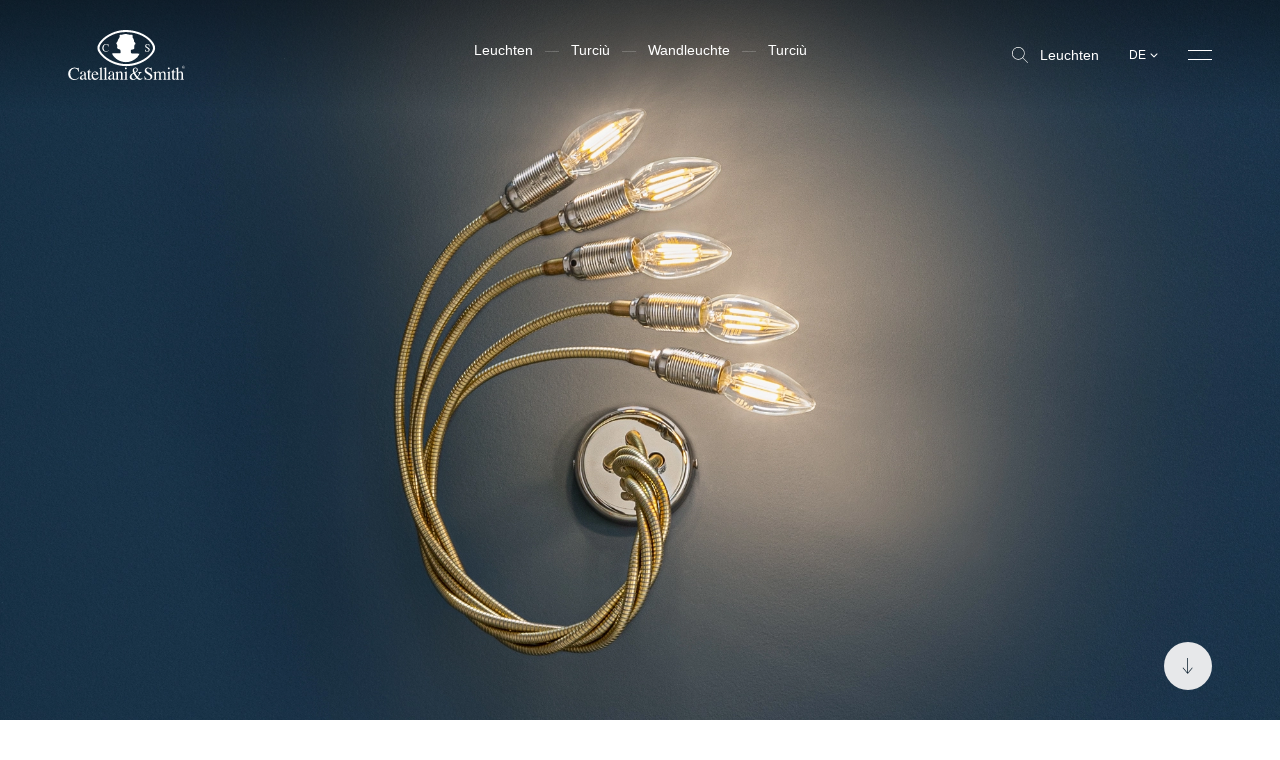

--- FILE ---
content_type: text/html; charset=utf-8
request_url: https://www.catellanismith.com/de/turciu-5/
body_size: 27136
content:
<!DOCTYPE html><html class="scroll-smooth" lang="de"><head><meta charSet="utf-8"/><meta http-equiv="x-ua-compatible" content="ie=edge"/><meta name="viewport" content="width=device-width, initial-scale=1, shrink-to-fit=no, maximum-scale=1"/><link rel="apple-touch-icon" sizes="57x57" href="/apple-icon-57x57.png"/><link rel="apple-touch-icon" sizes="60x60" href="/apple-icon-60x60.png"/><link rel="apple-touch-icon" sizes="72x72" href="/apple-icon-72x72.png"/><link rel="apple-touch-icon" sizes="76x76" href="/apple-icon-76x76.png"/><link rel="apple-touch-icon" sizes="114x114" href="/apple-icon-114x114.png"/><link rel="apple-touch-icon" sizes="120x120" href="/apple-icon-120x120.png"/><link rel="apple-touch-icon" sizes="144x144" href="/apple-icon-144x144.png"/><link rel="apple-touch-icon" sizes="152x152" href="/apple-icon-152x152.png"/><link rel="apple-touch-icon" sizes="180x180" href="/apple-icon-180x180.png"/><link rel="icon" type="image/png" sizes="192x192" href="/android-icon-192x192.png"/><link rel="icon" type="image/png" sizes="32x32" href="/favicon-32x32.png"/><link rel="icon" type="image/png" sizes="96x96" href="/favicon-96x96.png"/><link rel="icon" type="image/png" sizes="16x16" href="/favicon-16x16.png"/><meta name="msapplication-TileColor" content="#ffffff"/><meta name="msapplication-TileImage" content="/ms-icon-144x144.png"/><meta name="theme-color" content="#ffffff"/><link rel="alternate" hrefLang="de" href="https://www.catellanismith.com/de/turciu-5/"/><link rel="alternate" hrefLang="it" href="https://www.catellanismith.com/turciu-5/"/><link rel="alternate" hrefLang="en" href="https://www.catellanismith.com/en/turciu-5/"/><link rel="alternate" hrefLang="fr" href="https://www.catellanismith.com/fr/turciu-5/"/><link rel="alternate" hrefLang="es" href="https://www.catellanismith.com/es/turciu-5/"/><link rel="alternate" hrefLang="ru" href="https://www.catellanismith.com/ru/turciu-5/"/><title>Turciù - Catellani &amp; Smith</title><meta name="robots" content="index,follow"/><meta name="description" content="Turciù 5 is made with flexible arms that can be modeled in different shapes, available in aluminum, nickel, glazed nickel and natural brass."/><meta property="og:title" content="Turciù - Catellani &amp; Smith"/><meta property="og:description" content="Turciù 5 is made with flexible arms that can be modeled in different shapes, available in aluminum, nickel, glazed nickel and natural brass."/><meta property="og:url" content="https://www.catellanismith.com/de/turciu-5/"/><meta property="og:type" content="website"/><meta property="og:image" content="https://wp.catellanismith.com/app/uploads/2023/03/turciu-5-2000x1125-2.jpg"/><meta property="og:image:width" content="2000"/><meta property="og:image:height" content="1125"/><meta property="og:locale" content="de"/><meta property="og:site_name" content="Catellani &amp; Smith"/><link rel="canonical" href="https://www.catellanismith.com/de/turciu-5/"/><script type="application/ld+json">{"@context":"https://schema.org","@type":"Organization","logo":"https://www.catellanismith.com/images/logo.png","url":"https://www.catellanismith.com"}</script><script type="application/ld+json">{"@context":"https://schema.org","@type":"Organization","logo":"https://www.catellanismith.com/images/logo.png","url":"https://www.catellanismith.com","contactPoint":[{"areaServed":["IT","DE","EN","FR","RU","ES"],"contactType":"customer service","availableLanguage":["Italian","English","German","French","Spanish","Russian"],"@type":"ContactPoint"}]}</script><script type="application/ld+json">{"@context":"https://schema.org","@type":"LocalBusiness","url":"https://www.catellanismith.com","name":"Catellani &amp; Smith","sameAs":["https://www.facebook.com/CatellaniSmith/","https://www.instagram.com/catellanismith/","https://www.linkedin.com/company/catellani-smith-srl/","https://www.pinterest.it/catellanismith/"],"address":{"@type":"PostalAddress","streetAddress":"Via Piemonte, 2","addressLocality":"Azzano San Paolo","addressRegion":"BG","postalCode":"24052","addressCountry":"IT"}}</script><link rel="preload" as="image" imageSrcSet="/_next/image/?url=https%3A%2F%2Fwp.catellanismith.com%2Fapp%2Fuploads%2F2023%2F03%2Fturciu-5-2000x1125-2.jpg&amp;w=16&amp;q=100 16w, /_next/image/?url=https%3A%2F%2Fwp.catellanismith.com%2Fapp%2Fuploads%2F2023%2F03%2Fturciu-5-2000x1125-2.jpg&amp;w=32&amp;q=100 32w, /_next/image/?url=https%3A%2F%2Fwp.catellanismith.com%2Fapp%2Fuploads%2F2023%2F03%2Fturciu-5-2000x1125-2.jpg&amp;w=48&amp;q=100 48w, /_next/image/?url=https%3A%2F%2Fwp.catellanismith.com%2Fapp%2Fuploads%2F2023%2F03%2Fturciu-5-2000x1125-2.jpg&amp;w=64&amp;q=100 64w, /_next/image/?url=https%3A%2F%2Fwp.catellanismith.com%2Fapp%2Fuploads%2F2023%2F03%2Fturciu-5-2000x1125-2.jpg&amp;w=96&amp;q=100 96w, /_next/image/?url=https%3A%2F%2Fwp.catellanismith.com%2Fapp%2Fuploads%2F2023%2F03%2Fturciu-5-2000x1125-2.jpg&amp;w=128&amp;q=100 128w, /_next/image/?url=https%3A%2F%2Fwp.catellanismith.com%2Fapp%2Fuploads%2F2023%2F03%2Fturciu-5-2000x1125-2.jpg&amp;w=256&amp;q=100 256w, /_next/image/?url=https%3A%2F%2Fwp.catellanismith.com%2Fapp%2Fuploads%2F2023%2F03%2Fturciu-5-2000x1125-2.jpg&amp;w=384&amp;q=100 384w, /_next/image/?url=https%3A%2F%2Fwp.catellanismith.com%2Fapp%2Fuploads%2F2023%2F03%2Fturciu-5-2000x1125-2.jpg&amp;w=640&amp;q=100 640w, /_next/image/?url=https%3A%2F%2Fwp.catellanismith.com%2Fapp%2Fuploads%2F2023%2F03%2Fturciu-5-2000x1125-2.jpg&amp;w=750&amp;q=100 750w, /_next/image/?url=https%3A%2F%2Fwp.catellanismith.com%2Fapp%2Fuploads%2F2023%2F03%2Fturciu-5-2000x1125-2.jpg&amp;w=828&amp;q=100 828w, /_next/image/?url=https%3A%2F%2Fwp.catellanismith.com%2Fapp%2Fuploads%2F2023%2F03%2Fturciu-5-2000x1125-2.jpg&amp;w=1080&amp;q=100 1080w, /_next/image/?url=https%3A%2F%2Fwp.catellanismith.com%2Fapp%2Fuploads%2F2023%2F03%2Fturciu-5-2000x1125-2.jpg&amp;w=1200&amp;q=100 1200w, /_next/image/?url=https%3A%2F%2Fwp.catellanismith.com%2Fapp%2Fuploads%2F2023%2F03%2Fturciu-5-2000x1125-2.jpg&amp;w=1920&amp;q=100 1920w, /_next/image/?url=https%3A%2F%2Fwp.catellanismith.com%2Fapp%2Fuploads%2F2023%2F03%2Fturciu-5-2000x1125-2.jpg&amp;w=2048&amp;q=100 2048w, /_next/image/?url=https%3A%2F%2Fwp.catellanismith.com%2Fapp%2Fuploads%2F2023%2F03%2Fturciu-5-2000x1125-2.jpg&amp;w=3840&amp;q=100 3840w" imageSizes="200vw" fetchpriority="high"/><script type="application/ld+json">{"@context":"https://schema.org","@type":"BreadcrumbList","itemListElement":[{"@type":"ListItem","position":1,"item":{"@id":"https://www.catellanismith.com/leuchten","name":"Leuchten"}},{"@type":"ListItem","position":2,"item":{"@id":"https://www.catellanismith.com/turciu-5/","name":"Turciù"}}]}</script><script type="application/ld+json">{"@context":"https://schema.org","@type":"Product","description":"&lt;p&gt;Bei der Serie Turciù, mit der ersten von Enzo Catellani geschaffenen Lampe, lässt sich der Name auf das beliebige Formen und Verbiegen der flexiblen Arme zurückführen, wobei in erster Linie die Möglichkeit der Interaktion mit dem Objekt-Subjekt Lampe hervorgehoben wird.&lt;/p&gt;\n","slogan":"Catellani &amp;amp; Smith Srl\nVia Cimitero 1/A, 24020 Villa di Serio, BG\nCap. Soc. € 500.000 i.v. CF, P.IVA e Reg. Impr. BG IT02656220163, Iscriz. Registro Pile/Accumulatori n. IT25020P00010228, RIPRODUZIONE RISERVATA © Catellani &amp;amp; Smith\n","disambiguatingDescription":"Turciù 5 is made with flexible arms that can be modeled in different shapes, available in aluminum, nickel, glazed nickel and natural brass.","image":["https://wp.catellanismith.com/app/uploads/2023/03/turciu-5-riepilogo-filtri-1.jpg"],"brand":{"@type":"Brand","name":"Catellani &amp; Smith"},"manufacturer":{"@type":"Organization","name":"Catellani &amp; Smith","logo":{"@type":"ImageObject","url":"https://www.catellanismith.com/images/logo.png"}},"name":"Turciù"}</script><link rel="preload" as="image" imageSrcSet="/_next/image/?url=https%3A%2F%2Fwp.catellanismith.com%2Fapp%2Fuploads%2F2023%2F03%2Fturciu-5-off-1100x1038-1.jpg&amp;w=384&amp;q=100 384w, /_next/image/?url=https%3A%2F%2Fwp.catellanismith.com%2Fapp%2Fuploads%2F2023%2F03%2Fturciu-5-off-1100x1038-1.jpg&amp;w=640&amp;q=100 640w, /_next/image/?url=https%3A%2F%2Fwp.catellanismith.com%2Fapp%2Fuploads%2F2023%2F03%2Fturciu-5-off-1100x1038-1.jpg&amp;w=750&amp;q=100 750w, /_next/image/?url=https%3A%2F%2Fwp.catellanismith.com%2Fapp%2Fuploads%2F2023%2F03%2Fturciu-5-off-1100x1038-1.jpg&amp;w=828&amp;q=100 828w, /_next/image/?url=https%3A%2F%2Fwp.catellanismith.com%2Fapp%2Fuploads%2F2023%2F03%2Fturciu-5-off-1100x1038-1.jpg&amp;w=1080&amp;q=100 1080w, /_next/image/?url=https%3A%2F%2Fwp.catellanismith.com%2Fapp%2Fuploads%2F2023%2F03%2Fturciu-5-off-1100x1038-1.jpg&amp;w=1200&amp;q=100 1200w, /_next/image/?url=https%3A%2F%2Fwp.catellanismith.com%2Fapp%2Fuploads%2F2023%2F03%2Fturciu-5-off-1100x1038-1.jpg&amp;w=1920&amp;q=100 1920w, /_next/image/?url=https%3A%2F%2Fwp.catellanismith.com%2Fapp%2Fuploads%2F2023%2F03%2Fturciu-5-off-1100x1038-1.jpg&amp;w=2048&amp;q=100 2048w, /_next/image/?url=https%3A%2F%2Fwp.catellanismith.com%2Fapp%2Fuploads%2F2023%2F03%2Fturciu-5-off-1100x1038-1.jpg&amp;w=3840&amp;q=100 3840w" imageSizes="(max-width:768px) 100vw, 50vw" fetchpriority="high"/><meta name="next-head-count" content="45"/><link rel="preconnect" href="https://catellani.kinsta.cloud/" crossorigin="anonymous"/><link rel="dns-prefetch" href="https://catellani.kinsta.cloud/"/><link rel="preconnect" href="https://wp.catellanismith.com/" crossorigin="anonymous"/><link rel="dns-prefetch" href="https://wp.catellanismith.com/"/><link rel="preconnect" href="https://www.googletagmanager.com/" crossorigin="anonymous"/><link rel="dns-prefetch" href="https://www.googletagmanager.com/"/><link rel="preconnect" href="https://connect.facebook.net/" crossorigin="anonymous"/><link rel="dns-prefetch" href="https://connect.facebook.net/"/><link rel="preconnect" href="https://connect.facebook.net/" crossorigin="anonymous"/><link rel="dns-prefetch" href="https://connect.facebook.net/"/><link rel="preconnect" href="https://mc.yandex.ru/" crossorigin="anonymous"/><link rel="dns-prefetch" href="https://mc.yandex.ru/"/><link rel="preconnect" href="https://s.pinimg.com/" crossorigin="anonymous"/><link rel="dns-prefetch" href="https://s.pinimg.com/"/><link rel="preconnect" href="https://www.gstatic.com/" crossorigin="anonymous"/><link rel="dns-prefetch" href="https://www.gstatic.com/"/><link rel="preconnect" href="https://static.hotjar.com/" crossorigin="anonymous"/><link rel="dns-prefetch" href="https://static.hotjar.com/"/><link rel="preconnect" href="https://cdn.iubenda.com/" crossorigin="anonymous"/><link rel="dns-prefetch" href="https://cdn.iubenda.com/"/><link rel="preconnect" href="https://js-eu1.hs-scripts.com/" crossorigin="anonymous"/><link rel="dns-prefetch" href="https://js-eu1.hs-scripts.com/"/><link rel="preconnect" href="https://js-eu1.hs-banner.com/" crossorigin="anonymous"/><link rel="dns-prefetch" href="https://js-eu1.hs-banner.com/"/><link rel="preconnect" href="https://js-eu1.hs-analytics.net/" crossorigin="anonymous"/><link rel="dns-prefetch" href="https://js-eu1.hs-analytics.net/"/><link rel="preconnect" href="https://js-eu1.hsadspixel.net/fb.js" crossorigin="anonymous"/><link rel="dns-prefetch" href="https://js-eu1.hsadspixel.net/fb.js"/><link rel="preconnect" href="https://googleads.g.doubleclick.net/" crossorigin="anonymous"/><link rel="dns-prefetch" href="https://googleads.g.doubleclick.net/"/><script>window.dataLayer = window.dataLayer || [];window.dataLayer.push({originalLocation: document.location.protocol + '//' +document.location.hostname + document.location.pathname + document.location.search});</script><link rel="preload" href="/_next/static/media/deb8ea0609f31eac-s.p.woff" as="font" type="font/woff" crossorigin="anonymous" data-next-font="size-adjust"/><link rel="preload" href="/_next/static/media/dfcc411b6318026b-s.p.woff" as="font" type="font/woff" crossorigin="anonymous" data-next-font="size-adjust"/><link rel="preload" href="/_next/static/media/eeddff960d0bda27-s.p.woff2" as="font" type="font/woff2" crossorigin="anonymous" data-next-font="size-adjust"/><link rel="preload" href="/_next/static/media/9d933a6ee46b735c-s.p.woff2" as="font" type="font/woff2" crossorigin="anonymous" data-next-font="size-adjust"/><link rel="preload" href="/_next/static/css/64b6bd7e594963b7.css" as="style"/><link rel="stylesheet" href="/_next/static/css/64b6bd7e594963b7.css" data-n-g=""/><noscript data-n-css=""></noscript><script defer="" nomodule="" src="/_next/static/chunks/polyfills-42372ed130431b0a.js"></script><script defer="" src="/_next/static/chunks/4298.27d9f9cc792aacf9.js"></script><script defer="" src="/_next/static/chunks/3299-607aa8e6dc05c199.js"></script><script defer="" src="/_next/static/chunks/2962.06be48e1e8636ea2.js"></script><script defer="" src="/_next/static/chunks/9072.2de2ded3b054d442.js"></script><script defer="" src="/_next/static/chunks/1664-82b5c88a64572899.js"></script><script defer="" src="/_next/static/chunks/4175.44a6885de7ae92d6.js"></script><script defer="" src="/_next/static/chunks/294.61930ff888c75e64.js"></script><script defer="" src="/_next/static/chunks/2781.dd165b557a52bfd1.js"></script><script defer="" src="/_next/static/chunks/268.61f6e21897c39d82.js"></script><script defer="" src="/_next/static/chunks/9347.802e7c1a4ab47c27.js"></script><script defer="" src="/_next/static/chunks/1655.b1a4def288e5d7c6.js"></script><script defer="" src="/_next/static/chunks/1228.c4e9c7dce0e40938.js"></script><script defer="" src="/_next/static/chunks/7021.485ceb2c0bc1de20.js"></script><script defer="" src="/_next/static/chunks/4106.cffb99dfbacbef3c.js"></script><script defer="" src="/_next/static/chunks/5027.0656f69951795987.js"></script><script defer="" src="/_next/static/chunks/4229-7e2f03fe5e5df3cb.js"></script><script defer="" src="/_next/static/chunks/2126.f45340e06747b393.js"></script><script defer="" src="/_next/static/chunks/8925.dc1eb92f70c2f6da.js"></script><script defer="" src="/_next/static/chunks/8695.ca21451ee48b7adb.js"></script><script defer="" src="/_next/static/chunks/9598.c0544058f02f8ade.js"></script><script defer="" src="/_next/static/chunks/1767.82b4907970611830.js"></script><script defer="" src="/_next/static/chunks/719.1ef996cfe5533fd7.js"></script><script defer="" src="/_next/static/chunks/4110.46b8c5d278138b43.js"></script><script defer="" src="/_next/static/chunks/3096.3f69814b41202b77.js"></script><script defer="" src="/_next/static/chunks/2277.7f11995b8c6d01cf.js"></script><script defer="" src="/_next/static/chunks/9454.1a32a1e0dd105296.js"></script><script defer="" src="/_next/static/chunks/528.1a8af988a90e5bb2.js"></script><script src="/_next/static/chunks/webpack-842c8bca975a7f24.js" defer=""></script><script src="/_next/static/chunks/framework-b81235c9d75dc1ed.js" defer=""></script><script src="/_next/static/chunks/main-008fa9f697c6a22c.js" defer=""></script><script src="/_next/static/chunks/pages/_app-051a913ba3bb600c.js" defer=""></script><script src="/_next/static/chunks/4139-fe6043427f1057d8.js" defer=""></script><script src="/_next/static/chunks/5982-83a3aa68bc6a6e2d.js" defer=""></script><script src="/_next/static/chunks/pages/%5B...slug%5D-0af209b9b2c9b5bc.js" defer=""></script><script src="/_next/static/catellani/_buildManifest.js" defer=""></script><script src="/_next/static/catellani/_ssgManifest.js" defer=""></script><style id="__jsx-679314790">:root{--catellani-font:'__myFont_8858f9', '__myFont_Fallback_8858f9'}body{font-family:"Helvetica Neue",Helvetica,Arial,serif}</style></head><body class="text-base"><noscript><iframe src="https://gtag.catellanismith.com/ns.html?id=GTM-K7JJCPB" height="0" width="0" style="display:none;visibility:hidden"></iframe></noscript><div id="__next"><!--$--><nav class="absolute pointer-events-none top-0 z-[999] w-full left-0 py-3.75 md:py-8.5 bg-gradient-to-b from-black/40 to-transparent"><div class="sides flex items-center justify-between"><a class="relative link w-[118px] h-13" href="/de/"><svg xmlns="http://www.w3.org/2000/svg" viewBox="0 0 94 40" class="absolute left-0 w-full h-full top-0 fill-white"><path d="M46.4 27.24c-11.79 0-21.34-8.38-21.36-12.79 0-4.85 9.57-12.99 21.36-12.79 13.35.25 21.34 8.28 21.36 12.79.02 4.77-9.56 12.79-21.36 12.79ZM46.4 0C33.64-.24 23.27 8.98 23.3 14.46c.02 5 10.34 14.46 23.1 14.46s23.13-9.06 23.11-14.46C69.51 9.39 60.84.29 46.4 0Z"></path><path d="M51.1 3.86c.52.49.77 1.18.2 1.67.57 1.15 1.46 2.18 1.35 3.62.34.75 1.46 1.32 1.03 2.27-.69 0-.71.75-.83 1.23-.52.66.69 2.35-.6 2.79-.8.17-1.92-.03-2.18 1.03.17.78-.34 1.92.72 2.27 2.13.26 3.97 0 6.2.23-.29.97-1.15 1.92-1.76 2.87-3.19 3.16-7.81 4.76-12.28 3.41-3.09-.69-6.66-3.27-7.87-6.28l.31-.32 6.09-.11c.75-.37.37-1.35.31-1.95-.06-1.72-2.38-.83-2.67-2.38-.17-1.09.49-2.35-.63-3.21-.23-1.29 1.46-1.76 1.23-3.09.7-.82 1.23-1.76 1.55-2.79-.6-.29-.11-.97.2-1.35 1.81.34 3.56-1.03 5.6-.4 1.35.49 2.56.34 4.02.52M28.05 12.2c-.53.61-.81 1.4-.78 2.2-.03.78.24 1.54.75 2.13.47.5 1.1.83 1.78.91.68.08 1.37-.08 1.94-.47.27-.18.51-.4.71-.66l-.16-.16c-.21.22-.45.41-.71.57-.37.22-.79.33-1.22.33-.29 0-.58-.06-.84-.18s-.49-.31-.67-.53a2.94 2.94 0 0 1-.6-1.91c-.04-.73.16-1.45.57-2.05.17-.23.38-.42.64-.55.25-.13.54-.19.82-.19.27 0 .55.05.79.17.25.12.46.3.62.52.2.29.35.62.44.97h.19l-.08-2.02h-.18c-.02.09-.08.17-.15.22a.44.44 0 0 1-.22.07c-.19-.04-.37-.09-.55-.15-.31-.09-.63-.14-.95-.15-.41-.01-.81.06-1.18.23-.37.16-.7.4-.97.71M61.59 17.41h.19c0-.07.03-.14.06-.2.02-.03.05-.06.09-.08.04-.02.08-.02.11-.02.17.04.33.09.49.15.26.1.54.15.82.16.48.02.94-.15 1.29-.47a1.56 1.56 0 0 0 .51-1.17c0-.33-.09-.64-.28-.91a3.98 3.98 0 0 0-.99-.84l-.75-.48a2.81 2.81 0 0 1-.62-.52.977.977 0 0 1-.2-.59c0-.11.02-.23.06-.33.04-.1.11-.2.2-.27a.97.97 0 0 1 .61-.22c.33.01.65.13.91.34.36.31.59.74.67 1.2h.21l-.19-1.91h-.17c-.02.08-.05.15-.1.22a.36.36 0 0 1-.1.07c-.04.01-.08.02-.12.01-.16-.04-.32-.09-.47-.15-.22-.09-.46-.14-.7-.15a1.513 1.513 0 0 0-1.13.44c-.14.15-.26.33-.33.52-.08.19-.11.4-.11.61 0 .34.13.68.36.93.16.17.33.32.52.44l.73.48c.29.18.57.39.82.62.19.2.3.48.3.76 0 .14-.01.28-.07.41a.965.965 0 0 1-.93.62c-.24 0-.49-.05-.7-.16-.22-.11-.41-.27-.56-.46a3.46 3.46 0 0 1-.51-.97h-.19l.27 1.92ZM6.57 30.33c.3.1.61.17.92.23.14 0 .27-.04.38-.11.13-.08.22-.21.26-.35h.3l.12 3.23h-.33a4.74 4.74 0 0 0-.75-1.55 2.81 2.81 0 0 0-1.06-.84c-.41-.19-.87-.28-1.32-.27-.48 0-.95.09-1.38.3-.43.21-.8.51-1.09.89a5.07 5.07 0 0 0-.96 3.28c-.06 1.11.3 2.2 1.01 3.06.31.37.71.66 1.15.86.44.2.92.3 1.41.28.72 0 1.43-.19 2.05-.55.44-.24.84-.54 1.2-.88l.26.26A4.981 4.981 0 0 1 4.93 40a4.743 4.743 0 0 1-3.67-1.48c-.85-.93-1.3-2.16-1.26-3.41-.04-1.3.43-2.57 1.32-3.53a4.753 4.753 0 0 1 3.62-1.5c.54 0 1.08.08 1.6.23M12.89 35.91c-.46.14-.91.34-1.32.59-.67.42-1.01.89-1.01 1.42-.01.18.02.36.1.53.08.16.19.31.34.41.18.13.39.2.61.2.31 0 .62-.09.88-.26.13-.06.24-.15.31-.27.08-.12.12-.25.13-.39l-.04-2.22Zm-2.57.78c.82-.46 1.68-.84 2.57-1.15v-.6c.02-.34-.03-.68-.14-1-.1-.17-.25-.3-.43-.38-.18-.08-.37-.11-.57-.09-.24 0-.47.06-.68.19-.1.05-.18.12-.24.21s-.09.2-.09.31c0 .1.02.19.04.28.02.09.03.17.04.26.01.11 0 .21-.05.31s-.12.18-.21.24c-.1.06-.23.1-.35.09-.09 0-.18-.01-.26-.05a.691.691 0 0 1-.22-.16.707.707 0 0 1-.17-.46c.02-.2.09-.4.19-.58.1-.18.24-.33.41-.45a2.6 2.6 0 0 1 1.76-.54c.91 0 1.52.29 1.84.88.2.44.29.93.26 1.42v2.82c0 .19.03.38.08.56.02.08.07.15.14.2.07.05.15.07.24.07s.18-.01.26-.05c.13-.07.25-.15.36-.24v.36c-.14.17-.3.32-.48.44-.24.16-.52.25-.8.26a.822.822 0 0 1-.38-.06.713.713 0 0 1-.3-.24c-.15-.21-.23-.46-.23-.72-.28.25-.59.48-.91.68-.36.24-.78.37-1.21.38-.19 0-.39-.04-.57-.12-.18-.08-.34-.19-.48-.33-.15-.14-.26-.31-.34-.49-.08-.19-.11-.38-.11-.58 0-.35.11-.69.28-.98.18-.3.43-.54.73-.71M18.39 33.31v.48h-1.43v4.04c0 .27.02.54.09.8.04.14.13.27.25.36.12.09.27.13.42.13.16 0 .31-.04.44-.12.16-.11.31-.24.44-.38l.18.15-.15.21c-.2.29-.46.53-.77.71-.24.13-.51.2-.79.2-.24.02-.48-.05-.68-.18-.2-.13-.36-.33-.44-.56a2.99 2.99 0 0 1-.16-1.11v-4.25h-.78s-.04-.02-.05-.04v-.06c0-.04 0-.07.03-.1.06-.06.13-.12.2-.17.24-.2.47-.42.69-.65.14-.17.47-.6.99-1.32h.11v1.84l1.42.02Z"></path><path d="M20 34.4c-.17.29-.27.61-.32.95h2.91c-.02-.36-.11-.71-.26-1.04a1.206 1.206 0 0 0-1.14-.61c-.25 0-.49.06-.7.18-.21.12-.39.31-.5.53m3.34-.54c.25.25.45.55.58.89.13.33.18.69.16 1.05h-4.41c.05 1.08.29 1.87.74 2.36.19.23.43.42.7.55.27.13.57.19.87.2.44.01.88-.12 1.24-.38.38-.3.69-.67.93-1.09l.25.08c-.22.63-.59 1.2-1.08 1.65-.25.25-.56.44-.89.57-.33.13-.68.19-1.04.18-.4.02-.79-.06-1.15-.24-.36-.17-.66-.43-.89-.76-.48-.67-.73-1.47-.72-2.29-.02-.88.28-1.74.83-2.43.25-.33.58-.6.96-.77.38-.18.79-.27 1.21-.25.64 0 1.26.24 1.73.68M24.58 39.57c.31 0 .62-.1.88-.27a.999.999 0 0 0 .23-.79v-6.82c.01-.21-.01-.43-.08-.63a.59.59 0 0 0-.24-.23.628.628 0 0 0-.33-.06c-.07 0-.14 0-.22.02l-.29.06v-.23c.63-.17 1.39-.4 2.28-.68h.04l.01.02v8.58c-.02.14 0 .28.03.41.04.13.1.26.18.37.27.16.57.24.88.23v.2h-3.39v-.18ZM28.15 39.57c.31 0 .62-.1.88-.27a.999.999 0 0 0 .23-.79v-6.82c.01-.21-.01-.43-.08-.63-.05-.1-.14-.18-.24-.24s-.22-.07-.33-.06c-.07 0-.14 0-.22.02l-.29.06v-.23c.63-.17 1.39-.4 2.28-.68h.04l.01.02v8.58c-.02.14-.01.28.02.41.04.13.1.26.18.37.27.16.57.24.88.23v.2h-3.39v-.18ZM35.52 35.91c-.46.14-.91.34-1.32.59-.68.42-1.03.9-1.03 1.43-.01.18.02.36.1.53.08.16.19.31.34.41.17.13.39.2.6.2.31 0 .62-.09.88-.26.13-.06.24-.15.31-.27s.12-.25.13-.39l-.02-2.23Zm-2.57.78c.82-.46 1.68-.84 2.57-1.15v-.6c.02-.34-.03-.68-.15-1-.1-.17-.25-.3-.42-.38-.18-.08-.37-.11-.56-.09-.24 0-.48.06-.68.19-.1.05-.18.12-.24.21s-.09.2-.09.31c0 .09.02.19.04.28.02.09.03.17.04.26.01.11 0 .21-.05.31s-.12.18-.21.24c-.1.06-.23.1-.35.09-.09 0-.18-.01-.26-.05a.691.691 0 0 1-.22-.16.707.707 0 0 1-.17-.46c.02-.21.09-.4.19-.58.1-.18.25-.33.41-.45a2.6 2.6 0 0 1 1.76-.54c.91 0 1.52.29 1.84.88.2.44.29.93.26 1.42v2.82c0 .19 0 .38.05.56.02.08.07.16.14.21.07.05.15.07.24.07s.18-.01.26-.05c.12-.07.25-.15.36-.24v.36c-.14.17-.3.32-.49.44-.23.16-.51.25-.8.26a.822.822 0 0 1-.38-.06.713.713 0 0 1-.3-.24 1.32 1.32 0 0 1-.24-.72c-.28.26-.59.48-.91.68-.36.23-.78.37-1.21.38-.19 0-.39-.04-.57-.11a1.582 1.582 0 0 1-.81-.82c-.08-.19-.11-.38-.11-.58 0-.35.11-.69.28-.98.18-.3.43-.54.73-.71"></path><path d="M37.64 39.57c.25-.01.49-.1.68-.25.16-.24.23-.53.19-.81v-3.59c.01-.21-.02-.42-.08-.63a.542.542 0 0 0-.24-.21c-.1-.05-.21-.06-.32-.05h-.13l-.16.02v-.25c.19-.05.65-.19 1.37-.42l.66-.21s.05 0 .06.04v1.12c.31-.31.65-.58 1.01-.83.34-.22.73-.34 1.13-.34.32 0 .63.09.88.28.5.35.75.99.75 1.9v3.28c-.02.26.05.51.2.72.09.08.2.15.31.19.12.04.24.05.36.04v.2h-2.99v-.2c.26-.01.51-.12.71-.29.17-.28.24-.61.2-.93v-2.99c.01-.35-.06-.69-.22-1a.894.894 0 0 0-.35-.32.855.855 0 0 0-.47-.08c-.3 0-.59.11-.84.28-.22.16-.42.34-.61.53v3.92c-.02.12 0 .25.04.36.04.12.1.22.19.31.21.13.46.2.71.19v.2h-3.05v-.19ZM45.52 30.19c.07-.07.15-.13.24-.16.09-.04.19-.06.28-.05a.776.776 0 0 1 .52.22c.07.07.12.15.16.24.04.09.05.18.05.28 0 .1-.02.19-.05.28-.04.09-.09.17-.16.23-.14.13-.32.21-.52.21a.717.717 0 0 1-.73-.72c0-.19.08-.38.21-.51Zm-1.11 9.38c.33 0 .66-.09.95-.26.13-.12.19-.44.19-1v-3.37c.01-.22 0-.43-.06-.64a.414.414 0 0 0-.17-.22.423.423 0 0 0-.27-.07h-.15l-.44.11v-.16l.3-.09c.81-.26 1.38-.44 1.7-.58.08-.04.16-.07.25-.08v5.13c-.04.35.02.7.19 1 .26.18.57.27.88.26v.2h-3.39l.02-.22ZM54.27 33.08a1.894 1.894 0 0 0 .63-1.33c.01-.32-.1-.64-.32-.88-.1-.11-.23-.2-.37-.26a.957.957 0 0 0-.44-.08c-.15 0-.31.02-.45.08s-.27.15-.37.27c-.21.26-.31.58-.29.91 0 .33.06.65.16.96.12.37.27.72.44 1.07.37-.2.72-.44 1.03-.72m-.91 5.89c.4-.16.77-.39 1.08-.68-.44-.56-.78-1.04-1.03-1.42-.25-.38-.63-1.05-1.16-2.01-.41.22-.79.51-1.12.85-.39.41-.6.96-.6 1.52 0 .51.18 1 .52 1.38.17.19.38.34.61.44.23.1.48.15.74.14.33-.01.66-.09.96-.22Zm-1.32-4.62c-.08-.17-.15-.34-.21-.52-.07-.18-.12-.36-.17-.54-.04-.15-.07-.29-.09-.44-.02-.15-.04-.29-.04-.44-.02-.62.2-1.22.61-1.68.2-.22.44-.39.71-.51.27-.12.56-.17.85-.16.51-.02 1.02.15 1.42.47.17.16.31.35.4.56.09.22.13.45.12.68 0 .29-.05.58-.17.84-.12.26-.3.49-.53.68-.46.39-.96.7-1.51.95.41.75.72 1.28.92 1.59.2.31.52.76.99 1.37.41-.47.76-1 1.04-1.57.16-.33.26-.68.29-1.05a.592.592 0 0 0-.06-.32.512.512 0 0 0-.23-.23c-.2-.08-.41-.12-.63-.13v-.29h3.11v.31c-.24.02-.48.08-.71.17-.28.15-.51.39-.65.68l-.37.67c-.26.48-.48.85-.66 1.1-.18.25-.44.61-.8 1.05.2.23.42.46.64.67.43.4.98.64 1.57.67.28.01.56-.07.79-.23.2-.16.37-.34.53-.54l.22.17c-.07.19-.17.37-.3.52-.14.2-.31.39-.49.56-.25.21-.54.36-.86.44-.18.05-.37.08-.56.08-.49-.01-.96-.17-1.36-.44-.39-.26-.75-.55-1.08-.88-.38.35-.81.65-1.28.88-.58.28-1.21.42-1.85.41-.65.03-1.29-.18-1.8-.6-.22-.21-.4-.46-.52-.74-.12-.28-.17-.59-.15-.89 0-.62.2-1.23.6-1.71a5.59 5.59 0 0 1 1.68-1.34l.58-.31ZM61.12 36.92c.2.56.48 1.07.86 1.53.25.32.58.57.95.74.37.17.77.26 1.18.25.44 0 .86-.15 1.19-.44.17-.15.3-.34.39-.55.09-.21.13-.44.11-.67 0-.23-.04-.45-.13-.66-.09-.21-.22-.4-.38-.56-.43-.38-.89-.71-1.38-.99l-1.23-.77c-.32-.2-.62-.44-.88-.71-.39-.41-.6-.94-.61-1.5 0-.34.05-.67.18-.98.12-.31.31-.59.55-.83.25-.24.55-.43.88-.56.33-.12.68-.18 1.03-.16.4.02.8.09 1.18.23.26.1.52.18.79.23.07 0 .13 0 .2-.02.06-.02.12-.06.17-.1.08-.1.13-.22.16-.35h.29l.32 3.05h-.34c-.13-.76-.53-1.44-1.13-1.93-.44-.34-.98-.53-1.53-.55-.37 0-.74.12-1.03.35-.15.11-.26.26-.34.43-.08.17-.11.35-.1.54 0 .35.11.68.34.95.3.33.66.61 1.04.84l1.26.78c.63.35 1.19.79 1.67 1.32.32.42.49.93.48 1.46 0 .36-.07.71-.21 1.04-.15.33-.36.62-.63.85-.6.52-1.38.78-2.17.75-.47 0-.94-.09-1.39-.25-.27-.1-.54-.19-.82-.25-.07 0-.13 0-.19.03s-.11.07-.15.13c-.06.1-.1.22-.11.34h-.33l-.44-3.05.34.03ZM68.01 39.57c.25 0 .5-.06.73-.18a.8.8 0 0 0 .23-.37c.05-.14.06-.29.04-.44v-3.62c.03-.23-.02-.47-.14-.67a.625.625 0 0 0-.2-.13c-.08-.03-.16-.04-.24-.03h-.22c-.06.01-.12.03-.18.05v-.22l.51-.17c.19-.06.49-.17.91-.33.42-.15.64-.24.67-.24s.04 0 .04.04v1.08c.35-.35.75-.65 1.19-.88.32-.16.68-.24 1.04-.24.22 0 .43.03.63.12s.37.21.51.38c.17.21.3.46.37.72.27-.29.56-.55.88-.78.4-.28.87-.43 1.36-.44.32-.03.63.04.9.21.27.17.48.41.6.71.17.53.25 1.08.22 1.64v2.9a.87.87 0 0 0 .23.68c.24.15.52.23.8.24v.2h-3.16v-.2c.28 0 .56-.08.79-.25.16-.23.23-.5.19-.78v-3.02c.02-.34-.03-.68-.15-1.01a.964.964 0 0 0-.42-.45.96.96 0 0 0-.6-.12c-.32.01-.62.12-.88.3-.23.17-.44.35-.63.56v3.58c-.02.3.05.6.2.86.11.11.24.2.38.26.15.05.3.07.46.06v.2h-3.21v-.2c.31 0 .61-.11.84-.31.16-.37.22-.78.18-1.18v-1.96c.03-.5-.02-1-.14-1.48a.952.952 0 0 0-.36-.52.89.89 0 0 0-.61-.17c-.3 0-.58.08-.84.24-.28.16-.52.36-.72.61v3.85c-.03.25.04.51.19.71.23.16.52.24.8.2v.2H68v-.21Z"></path><path d="M79.91 30.19c.07-.07.15-.13.23-.16.09-.04.18-.06.28-.05.19 0 .38.08.52.21a.717.717 0 0 1 .15.8c-.04.09-.09.17-.16.23-.14.13-.32.21-.52.21s-.38-.07-.52-.21c-.13-.14-.21-.32-.21-.51s.07-.38.21-.51Zm-1.11 9.38c.33 0 .66-.09.95-.26.13-.12.2-.44.2-1v-3.37c0-.22-.01-.43-.06-.64a.414.414 0 0 0-.17-.22.423.423 0 0 0-.27-.07h-.15l-.44.11v-.16l.3-.09c.81-.26 1.38-.44 1.7-.58.08-.04.16-.07.25-.08v5.13c-.04.35.02.7.19 1 .26.18.57.27.88.26v.2h-3.39l.02-.22ZM85.75 33.31v.49h-1.43v4.04c-.01.27.02.54.09.8.04.14.12.27.24.36.12.09.27.13.42.12.16 0 .31-.04.44-.12.16-.11.31-.24.44-.38l.19.15-.15.21c-.2.29-.47.53-.78.71-.24.13-.51.2-.78.2-.24.02-.48-.04-.69-.18-.2-.13-.36-.33-.44-.56a2.99 2.99 0 0 1-.16-1.11v-4.25h-.75l-.05-.04v-.06c0-.04 0-.07.03-.1.06-.06.13-.12.2-.17.24-.2.47-.42.69-.65.14-.17.47-.6 1-1.32h.11v1.83l1.4.02Z"></path><path d="M85.82 39.57c.28 0 .54-.11.75-.28.16-.3.22-.64.18-.97v-6.73c.01-.2-.02-.4-.1-.58-.07-.12-.23-.19-.5-.19h-.32v-.25l.77-.22c.3-.08.52-.15.63-.19l.68-.22v4.37c.23-.28.5-.53.78-.74.39-.27.85-.42 1.32-.42a1.532 1.532 0 0 1 1.55.95c.16.42.24.87.22 1.32v2.86c-.03.33.03.66.17.96.19.18.44.29.71.3v.2h-3.05v-.2c.29 0 .57-.11.79-.29.15-.3.21-.64.18-.97v-2.84c.01-.38-.06-.76-.23-1.1a.868.868 0 0 0-.86-.44c-.39 0-.76.15-1.05.39-.34.26-.52.44-.52.51v3.46c-.04.34.02.68.19.98.23.17.5.27.78.28v.2H85.8v-.15ZM92.26 29.39c-.08-.04-.17-.05-.26-.04h-.18v.44h.2c.07 0 .14 0 .21-.03.04-.01.07-.04.1-.08.02-.04.03-.08.03-.12 0-.03 0-.07-.02-.1a.178.178 0 0 0-.07-.08m-.24-.2c.12 0 .23.01.34.05.06.02.11.07.15.12.04.06.05.12.04.19 0 .05 0 .1-.03.14a.26.26 0 0 1-.1.11c-.05.03-.11.05-.18.06.04 0 .08.02.12.04.04.02.07.05.09.08.04.06.06.12.07.19v.25h-.2v-.15c0-.05 0-.11-.02-.16a.305.305 0 0 0-.1-.13.528.528 0 0 0-.25-.04h-.16v.49h-.22v-1.24h.44Zm-.67-.07a.984.984 0 0 0-.22 1.06c.07.18.2.33.36.44a.986.986 0 0 0 .92.1c.12-.05.23-.12.32-.22.1-.09.18-.2.24-.32s.09-.25.09-.38-.02-.27-.07-.39a.911.911 0 0 0-.22-.33 1.06 1.06 0 0 0-.33-.22c-.12-.05-.26-.07-.39-.07s-.26.03-.38.09-.23.14-.32.23Zm1.49 1.49c-.19.19-.43.3-.69.33-.26.03-.53-.04-.74-.18-.22-.15-.38-.36-.46-.61-.08-.25-.06-.52.04-.77.1-.24.28-.44.51-.57a1.153 1.153 0 0 1 1.42.28c.17.2.26.46.26.72 0 .15-.03.3-.08.43-.06.14-.14.26-.25.37Z"></path></svg></a><div class="flex justify-end items-center"><a class="link hidden md:inline-flex items-center text-sm text-white" href="/de/leuchten/"><svg xmlns="http://www.w3.org/2000/svg" viewBox="0 0 16 16" class="mr-3 fill-white" width="16" height="16"><path d="M10.57 11.04A6.331 6.331 0 0 1 0 6.34C0 2.85 2.84 0 6.33 0s6.33 2.84 6.33 6.33c0 1.63-.62 3.11-1.63 4.24l4.96 4.96-.47.47-4.96-4.96ZM6.33.67C9.46.67 12 3.21 12 6.34s-2.54 5.67-5.67 5.67S.67 9.46.67 6.33 3.21.67 6.33.67Z" fill-rule="evenodd"></path></svg>Leuchten</a><div class="flex pointer-events-auto lg:relative items-center uppercase text-lg md:text-xs ml-4 md:ml-8.5 cursor-pointer"><span class="text-white link">de</span><svg xmlns="http://www.w3.org/2000/svg" viewBox="0 0 9 6" class="ml-3 lg:ml-1 transition-transform flex-fixed w-4 h-2.5 lg:h-[5px] lg:w-2 fill-white"><path d="M7.85.49 4.5 3.71 1.15.49h-.9v.91L4.5 5.51 8.75 1.4V.49h-.9z"></path></svg><div class="transition-opacity duration-300 bg-white top-full py-3 lg:py-0 lg:mt-2 flex justify-center lg:rounded-md lg:px-1.5 lg:pb-2 lg:pt-1 lg:justify-start lg:flex-col shadow-md leading-none w-full lg:w-auto whitespace-nowrap left-1/2 -translate-x-1/2 absolute z-50 opacity-0 pointer-events-none"><a class="p-2 lg:pb-0 lg:pt-1 text-xl lg:text-sm link !pointer-events-none" href="/turciu-5">it</a><a class="p-2 lg:pb-0 lg:pt-1 text-xl lg:text-sm link !pointer-events-none" href="/en/turciu-5">en</a><a class="p-2 lg:pb-0 lg:pt-1 text-xl lg:text-sm link !pointer-events-none" href="/fr/turciu-5">fr</a><a class="p-2 lg:pb-0 lg:pt-1 text-xl lg:text-sm link !pointer-events-none" href="/es/turciu-5">es</a><a class="p-2 lg:pb-0 lg:pt-1 text-xl lg:text-sm link !pointer-events-none" href="/ru/turciu-5">ru</a></div></div><div data-title="Schließen" class="toggle link relative z-[9999999] ml-5 lg:ml-8.5 w-6 h-10 flex flex-col justify-center"><div class="h-px mb-1 transition-transform duration-300 bg-white"></div><div class="h-px mt-1 transition-transform duration-300 bg-white"></div></div></div></div><div class="backface-hidden w-[312px] 2xl:w-3/12 pt-28 overflow-x-hidden overflow-y-auto flex flex-wrap items-center text-white px-8.5 scrollbar bg-blue fixed right-0 top-0 h-full z-[99999]" style="transform:translateX(100%) translateZ(0)"><ul class="my-auto w-full pb-40"><li class="backface-hidden text-2xl py-2.5" style="opacity:0;transform:translateX(-100%) translateZ(0)"><a class="link" href="/de/turciu-5/#">Über uns</a><div class="overflow-hidden" style="height:0px"><ul class="pt-5"><li class="text-base py-1"><a class="link" href="/de/azienda/">Unternehmen</a></li><li class="text-base py-1"><a class="link" href="/de/magazine/">Magazine</a></li><li class="text-base py-1"><a class="link" href="/de/video/">Video</a></li><li class="text-base py-1"><a class="link" href="/de/tailoring/">Tailoring</a></li><li class="text-base py-1"><a class="link" href="/de/press-review/">Press review</a></li></ul></div></li><li class="backface-hidden text-2xl py-2.5" style="opacity:0;transform:translateX(-100%) translateZ(0)"><a class="link" href="/de/leuchten/">Leuchten</a><div class="overflow-hidden" style="height:0px"><ul class="pt-5"><li class="text-base py-1"><a class="link" href="/de/leuchten/?positions=hangeleuchte&amp;p=338">Hängeleuchte</a></li><li class="text-base py-1"><a class="link" href="/de/leuchten/?positions=deckenleuchte&amp;p=333">Deckenleuchte</a></li><li class="text-base py-1"><a class="link" href="/de/leuchten/?positions=luester&amp;p=350">Lüster</a></li><li class="text-base py-1"><a class="link" href="/de/leuchten/?positions=wandleuchte&amp;p=342">Wandleuchte</a></li><li class="text-base py-1"><a class="link" href="/de/leuchten/?positions=tischleuchte&amp;p=346">Tischleuchte</a></li><li class="text-base py-1"><a class="link" href="/de/leuchten/?positions=stehleuchte-bodenleuchte&amp;p=345">Stehleuchte/Bodenleuchte</a></li><li class="text-base py-1"><a class="link" href="/de/leuchten/?positions=einbauleuchte&amp;p=366">Einbauleuchte</a></li><li class="text-base py-1"><a class="link" href="/de/leuchten/?positions=ausenbereich&amp;p=358">Außenbereich</a></li><li class="text-base py-1"><a class="link" href="/de/leuchten/">Alle</a></li></ul></div></li><li class="backface-hidden text-2xl py-2.5" style="opacity:0;transform:translateX(-100%) translateZ(0)"><a class="link" href="/de/turciu-5/#">Inspiration</a><div class="overflow-hidden" style="height:0px"><ul class="pt-5"><li class="text-base py-1"><a class="link" href="/de/projekte-2/">Projekte</a></li><li class="text-base py-1"><a class="link" href="/de/installationen/">Installationen</a></li><li class="text-base py-1"><a class="link" href="/de/soluzioni/">Lösungen</a></li></ul></div></li><li class="backface-hidden text-2xl py-2.5" style="opacity:0;transform:translateX(-100%) translateZ(0)"><a class="link" href="/de/haendler/">Händler</a></li><li class="backface-hidden text-2xl py-2.5" style="opacity:0;transform:translateX(-100%) translateZ(0)"><a class="link" href="/de/kontakte/">Kontakte</a></li><li class="backface-hidden text-2xl py-2.5" style="opacity:0;transform:translateX(-100%) translateZ(0)"><a class="link inline-block mt-2.5 pt-5 border-t border-t-white/20" href="/de/turciu-5/#">Download</a><div class="overflow-hidden" style="height:0px"><ul class="pt-5"><li class="text-base py-1"><a class="link" href="/de/cataloghi/">Kataloge</a></li><li class="text-base py-1"><a class="link" href="/de/press/">Press</a></li></ul></div></li><li class="backface-hidden text-2xl py-2.5" style="opacity:0;transform:translateX(-100%) translateZ(0)"><a class="link" href="/de/faq/">Faq</a></li><li class="backface-hidden text-2xl py-2.5" style="opacity:0;transform:translateX(-100%) translateZ(0)"><a class="link" href="/de/glossar/">Glossar</a></li></ul></div><div class="w-[312px] 2xl:w-3/12 pointer-events-none text-white items-center px-8.5 pb-8.5 flex justify-between bg-gradient-to-b from-transparent via-blue to-blue pt-34 fixed right-0 bottom-0 z-[99999]" style="transform:translateX(100%) translateZ(0)"><nav class="flex"><a target="_blank" href="https://www.facebook.com/CatellaniSmith/" class="relative pointer-events-auto flex-fixed link w-4 h-4 mx-2"><svg xmlns="http://www.w3.org/2000/svg" viewBox="0 0 24 24" class="full fill-white"><path d="M24 12c0-6.63-5.37-12-12-12S0 5.37 0 12c0 5.99 4.39 10.95 10.12 11.85v-8.38H7.07V12h3.05V9.36c0-3.01 1.79-4.67 4.53-4.67 1.31 0 2.69.23 2.69.23v2.95h-1.51c-1.49 0-1.96.92-1.96 1.87v2.25h3.33l-.53 3.47h-2.8v8.38c5.74-.9 10.12-5.86 10.12-11.85Z"></path></svg></a><a target="_blank" href="https://www.instagram.com/catellanismith/" class="relative pointer-events-auto flex-fixed link w-4 h-4 mx-2"><svg xmlns="http://www.w3.org/2000/svg" viewBox="0 0 24 24" class="full fill-white"><path d="M12 0C8.74 0 8.33.01 7.05.07 5.77.13 4.9.33 4.14.63c-.79.31-1.46.72-2.13 1.38A5.78 5.78 0 0 0 .63 4.14c-.3.77-.5 1.64-.56 2.91C.01 8.33 0 8.74 0 12s.01 3.67.07 4.95c.06 1.28.26 2.15.56 2.91.31.79.72 1.46 1.38 2.13a5.78 5.78 0 0 0 2.13 1.38c.77.3 1.64.5 2.91.56 1.28.06 1.69.07 4.95.07s3.67-.01 4.95-.07c1.28-.06 2.15-.26 2.91-.56.79-.31 1.46-.72 2.13-1.38a5.78 5.78 0 0 0 1.38-2.13c.3-.76.5-1.64.56-2.91.06-1.28.07-1.69.07-4.95s-.01-3.67-.07-4.95c-.06-1.28-.26-2.15-.56-2.91-.31-.79-.72-1.46-1.38-2.13A5.78 5.78 0 0 0 19.86.63c-.76-.3-1.64-.5-2.91-.56C15.67.01 15.26 0 12 0Zm0 2.16c3.2 0 3.59.02 4.85.07 1.17.06 1.81.25 2.23.41.56.22.96.48 1.38.9.42.42.68.82.9 1.38.16.42.36 1.06.41 2.23.06 1.27.07 1.65.07 4.85s-.01 3.59-.07 4.85c-.06 1.17-.26 1.81-.42 2.23-.22.56-.48.96-.9 1.38-.42.42-.82.68-1.38.9-.42.16-1.07.36-2.24.41-1.27.06-1.65.07-4.86.07s-3.59-.01-4.86-.07c-1.17-.06-1.82-.26-2.24-.42-.57-.22-.96-.48-1.38-.9-.42-.42-.69-.82-.9-1.38-.16-.42-.36-1.07-.42-2.24-.05-1.26-.06-1.65-.06-4.84s.02-3.59.06-4.86c.06-1.17.26-1.81.42-2.23.21-.57.48-.96.9-1.38s.81-.69 1.38-.9c.42-.17 1.05-.36 2.22-.42 1.27-.05 1.65-.06 4.86-.06l.05.03Zm0 3.68C8.6 5.84 5.84 8.6 5.84 12S8.6 18.16 12 18.16s6.16-2.76 6.16-6.16S15.4 5.84 12 5.84ZM12 16c-2.21 0-4-1.79-4-4s1.79-4 4-4 4 1.79 4 4-1.79 4-4 4Zm7.85-10.4c0 .8-.65 1.44-1.44 1.44s-1.44-.65-1.44-1.44.65-1.44 1.44-1.44c.79 0 1.44.64 1.44 1.44Z"></path></svg></a><a target="_blank" href="https://www.linkedin.com/company/catellani-smith-srl/" class="relative pointer-events-auto flex-fixed link w-4 h-4 mx-2"><svg xmlns="http://www.w3.org/2000/svg" viewBox="0 0 24 24" class="full fill-white"><path d="M20.45 20.45H16.9v-5.57c0-1.33-.03-3.04-1.85-3.04s-2.14 1.44-2.14 2.94v5.67H9.36V9h3.41v1.56h.05c.48-.9 1.64-1.85 3.37-1.85 3.6 0 4.27 2.37 4.27 5.45v6.29ZM5.34 7.43c-1.14 0-2.06-.93-2.06-2.07S4.2 3.3 5.34 3.3s2.06.92 2.06 2.06-.93 2.07-2.06 2.07Zm1.78 13.02H3.56V9h3.56v11.45ZM22.23 0H1.77C.79 0 0 .77 0 1.73v20.54C0 23.23.79 24 1.77 24h20.45c.98 0 1.78-.77 1.78-1.73V1.73C24 .78 23.2 0 22.22 0Z"></path></svg></a><a target="_blank" href="https://www.pinterest.it/catellanismith/" class="relative pointer-events-auto flex-fixed link w-4 h-4 mx-2"><svg viewBox="0 0 24 24" xmlns="http://www.w3.org/2000/svg" class="full fill-white"><path d="M12.017 0C5.396 0 .029 5.367.029 11.987c0 5.079 3.158 9.417 7.618 11.162-.105-.949-.199-2.403.041-3.439.219-.937 1.406-5.957 1.406-5.957s-.359-.72-.359-1.781c0-1.663.967-2.911 2.168-2.911 1.024 0 1.518.769 1.518 1.688 0 1.029-.653 2.567-.992 3.992-.285 1.193.6 2.165 1.775 2.165 2.128 0 3.768-2.245 3.768-5.487 0-2.861-2.063-4.869-5.008-4.869-3.41 0-5.409 2.562-5.409 5.199 0 1.033.394 2.143.889 2.741.099.12.112.225.085.345-.09.375-.293 1.199-.334 1.363-.053.225-.172.271-.401.165-1.495-.69-2.433-2.878-2.433-4.646 0-3.776 2.748-7.252 7.92-7.252 4.158 0 7.392 2.967 7.392 6.923 0 4.135-2.607 7.462-6.233 7.462-1.214 0-2.354-.629-2.758-1.379l-.749 2.848c-.269 1.045-1.004 2.352-1.498 3.146 1.123.345 2.306.535 3.55.535 6.607 0 11.985-5.365 11.985-11.987C23.97 5.39 18.592.026 11.985.026L12.017 0z"></path></svg></a><a href="#" title="Datenschutz-Präferenzen" class="relative pointer-events-auto flex-fixed link w-4 h-4 mx-2"><svg xmlns="http://www.w3.org/2000/svg" viewBox="0 0 55.5 55.5" class="full fill-white"><path fill-rule="evenodd" d="M26.51 40.97h2.93V26.51l-2.93 2.93v11.53zM27.75 14.53c-1.18 0-2.14.96-2.14 2.15s.96 2.15 2.14 2.15 2.14-.96 2.14-2.15-.96-2.15-2.14-2.15Z"></path><path d="M27.75 0C12.42 0 0 12.42 0 27.75S12.42 55.5 27.75 55.5 55.5 43.08 55.5 27.75 43.07 0 27.75 0Zm8.7 47.75H19.52l1.84-25.02a8.745 8.745 0 0 1-2.52-6.15c0-4.88 3.99-8.84 8.92-8.84s8.92 3.95 8.92 8.84c0 2.09-.75 4.12-2.11 5.7l1.89 25.46Z" fill-rule="evenodd"></path></svg></a></nav><p class="text-min">&copy; Catellani & Smith</p></div></nav><nav class="hidden lg:flex absolute text-white text-sm top-0 left-0 w-full z-[9999] pointer-events-none h-25 justify-center items-center"><a class="link" href="/de/leuchten/">Leuchten</a><span class="opacity-20 mx-3">—</span><a class="link" href="/de/leuchten/?collections=turciu-de&amp;p=39921">Turciù</a><span class="opacity-20 mx-3">—</span><a class="link" href="/de/leuchten/?positions=wandleuchte&amp;p=139921">Wandleuchte</a><span class="opacity-20 mx-3">—</span><span>Turciù</span></nav><header style="aspect-ratio:1.7777777777777777" class="relative w-full lg:min-h-screen bg-blue flex flex-col justify-end mb-10 md:mb-20 lg:mb-34 lg:!aspect-auto"><img alt="Turciù" fetchpriority="high" width="2000" height="1125" decoding="async" data-nimg="1" class="object-cover full" style="color:transparent" sizes="200vw" srcSet="/_next/image/?url=https%3A%2F%2Fwp.catellanismith.com%2Fapp%2Fuploads%2F2023%2F03%2Fturciu-5-2000x1125-2.jpg&amp;w=16&amp;q=100 16w, /_next/image/?url=https%3A%2F%2Fwp.catellanismith.com%2Fapp%2Fuploads%2F2023%2F03%2Fturciu-5-2000x1125-2.jpg&amp;w=32&amp;q=100 32w, /_next/image/?url=https%3A%2F%2Fwp.catellanismith.com%2Fapp%2Fuploads%2F2023%2F03%2Fturciu-5-2000x1125-2.jpg&amp;w=48&amp;q=100 48w, /_next/image/?url=https%3A%2F%2Fwp.catellanismith.com%2Fapp%2Fuploads%2F2023%2F03%2Fturciu-5-2000x1125-2.jpg&amp;w=64&amp;q=100 64w, /_next/image/?url=https%3A%2F%2Fwp.catellanismith.com%2Fapp%2Fuploads%2F2023%2F03%2Fturciu-5-2000x1125-2.jpg&amp;w=96&amp;q=100 96w, /_next/image/?url=https%3A%2F%2Fwp.catellanismith.com%2Fapp%2Fuploads%2F2023%2F03%2Fturciu-5-2000x1125-2.jpg&amp;w=128&amp;q=100 128w, /_next/image/?url=https%3A%2F%2Fwp.catellanismith.com%2Fapp%2Fuploads%2F2023%2F03%2Fturciu-5-2000x1125-2.jpg&amp;w=256&amp;q=100 256w, /_next/image/?url=https%3A%2F%2Fwp.catellanismith.com%2Fapp%2Fuploads%2F2023%2F03%2Fturciu-5-2000x1125-2.jpg&amp;w=384&amp;q=100 384w, /_next/image/?url=https%3A%2F%2Fwp.catellanismith.com%2Fapp%2Fuploads%2F2023%2F03%2Fturciu-5-2000x1125-2.jpg&amp;w=640&amp;q=100 640w, /_next/image/?url=https%3A%2F%2Fwp.catellanismith.com%2Fapp%2Fuploads%2F2023%2F03%2Fturciu-5-2000x1125-2.jpg&amp;w=750&amp;q=100 750w, /_next/image/?url=https%3A%2F%2Fwp.catellanismith.com%2Fapp%2Fuploads%2F2023%2F03%2Fturciu-5-2000x1125-2.jpg&amp;w=828&amp;q=100 828w, /_next/image/?url=https%3A%2F%2Fwp.catellanismith.com%2Fapp%2Fuploads%2F2023%2F03%2Fturciu-5-2000x1125-2.jpg&amp;w=1080&amp;q=100 1080w, /_next/image/?url=https%3A%2F%2Fwp.catellanismith.com%2Fapp%2Fuploads%2F2023%2F03%2Fturciu-5-2000x1125-2.jpg&amp;w=1200&amp;q=100 1200w, /_next/image/?url=https%3A%2F%2Fwp.catellanismith.com%2Fapp%2Fuploads%2F2023%2F03%2Fturciu-5-2000x1125-2.jpg&amp;w=1920&amp;q=100 1920w, /_next/image/?url=https%3A%2F%2Fwp.catellanismith.com%2Fapp%2Fuploads%2F2023%2F03%2Fturciu-5-2000x1125-2.jpg&amp;w=2048&amp;q=100 2048w, /_next/image/?url=https%3A%2F%2Fwp.catellanismith.com%2Fapp%2Fuploads%2F2023%2F03%2Fturciu-5-2000x1125-2.jpg&amp;w=3840&amp;q=100 3840w" src="/_next/image/?url=https%3A%2F%2Fwp.catellanismith.com%2Fapp%2Fuploads%2F2023%2F03%2Fturciu-5-2000x1125-2.jpg&amp;w=3840&amp;q=100"/><div class="relative items-end z-50 pb-5 md:pb-8.5 sides flex w-full justify-end"><div class="cursor-pointer group hidden flex-fixed rounded-full lg:flex w-10 h-10 md:w-12 md:h-12 bg-gray-light items-center justify-center"><svg width="12" height="12"></svg></div></div></header><div class="sides pb-10 md:pb-20 lg:pb-34"><div class="flex flex-wrap -mx-3 justify-center"><div class="w-full lg:w-1/2 px-3"><figure class="relative bg-blue"><img alt="Turciù" fetchpriority="high" width="1100" height="1038" decoding="async" data-nimg="1" class="aspect-onoff object-contain" style="color:transparent" sizes="(max-width:768px) 100vw, 50vw" srcSet="/_next/image/?url=https%3A%2F%2Fwp.catellanismith.com%2Fapp%2Fuploads%2F2023%2F03%2Fturciu-5-off-1100x1038-1.jpg&amp;w=384&amp;q=100 384w, /_next/image/?url=https%3A%2F%2Fwp.catellanismith.com%2Fapp%2Fuploads%2F2023%2F03%2Fturciu-5-off-1100x1038-1.jpg&amp;w=640&amp;q=100 640w, /_next/image/?url=https%3A%2F%2Fwp.catellanismith.com%2Fapp%2Fuploads%2F2023%2F03%2Fturciu-5-off-1100x1038-1.jpg&amp;w=750&amp;q=100 750w, /_next/image/?url=https%3A%2F%2Fwp.catellanismith.com%2Fapp%2Fuploads%2F2023%2F03%2Fturciu-5-off-1100x1038-1.jpg&amp;w=828&amp;q=100 828w, /_next/image/?url=https%3A%2F%2Fwp.catellanismith.com%2Fapp%2Fuploads%2F2023%2F03%2Fturciu-5-off-1100x1038-1.jpg&amp;w=1080&amp;q=100 1080w, /_next/image/?url=https%3A%2F%2Fwp.catellanismith.com%2Fapp%2Fuploads%2F2023%2F03%2Fturciu-5-off-1100x1038-1.jpg&amp;w=1200&amp;q=100 1200w, /_next/image/?url=https%3A%2F%2Fwp.catellanismith.com%2Fapp%2Fuploads%2F2023%2F03%2Fturciu-5-off-1100x1038-1.jpg&amp;w=1920&amp;q=100 1920w, /_next/image/?url=https%3A%2F%2Fwp.catellanismith.com%2Fapp%2Fuploads%2F2023%2F03%2Fturciu-5-off-1100x1038-1.jpg&amp;w=2048&amp;q=100 2048w, /_next/image/?url=https%3A%2F%2Fwp.catellanismith.com%2Fapp%2Fuploads%2F2023%2F03%2Fturciu-5-off-1100x1038-1.jpg&amp;w=3840&amp;q=100 3840w" src="/_next/image/?url=https%3A%2F%2Fwp.catellanismith.com%2Fapp%2Fuploads%2F2023%2F03%2Fturciu-5-off-1100x1038-1.jpg&amp;w=3840&amp;q=100"/><img alt="Turciù" loading="lazy" width="1100" height="1038" decoding="async" data-nimg="1" class="object-contain transition-opacity duration-1000 full opacity-0" style="color:transparent" sizes="(max-width:768px) 100vw, 50vw" srcSet="/_next/image/?url=https%3A%2F%2Fwp.catellanismith.com%2Fapp%2Fuploads%2F2023%2F03%2Fturciu-5-on-1100x1038-2.jpg&amp;w=384&amp;q=100 384w, /_next/image/?url=https%3A%2F%2Fwp.catellanismith.com%2Fapp%2Fuploads%2F2023%2F03%2Fturciu-5-on-1100x1038-2.jpg&amp;w=640&amp;q=100 640w, /_next/image/?url=https%3A%2F%2Fwp.catellanismith.com%2Fapp%2Fuploads%2F2023%2F03%2Fturciu-5-on-1100x1038-2.jpg&amp;w=750&amp;q=100 750w, /_next/image/?url=https%3A%2F%2Fwp.catellanismith.com%2Fapp%2Fuploads%2F2023%2F03%2Fturciu-5-on-1100x1038-2.jpg&amp;w=828&amp;q=100 828w, /_next/image/?url=https%3A%2F%2Fwp.catellanismith.com%2Fapp%2Fuploads%2F2023%2F03%2Fturciu-5-on-1100x1038-2.jpg&amp;w=1080&amp;q=100 1080w, /_next/image/?url=https%3A%2F%2Fwp.catellanismith.com%2Fapp%2Fuploads%2F2023%2F03%2Fturciu-5-on-1100x1038-2.jpg&amp;w=1200&amp;q=100 1200w, /_next/image/?url=https%3A%2F%2Fwp.catellanismith.com%2Fapp%2Fuploads%2F2023%2F03%2Fturciu-5-on-1100x1038-2.jpg&amp;w=1920&amp;q=100 1920w, /_next/image/?url=https%3A%2F%2Fwp.catellanismith.com%2Fapp%2Fuploads%2F2023%2F03%2Fturciu-5-on-1100x1038-2.jpg&amp;w=2048&amp;q=100 2048w, /_next/image/?url=https%3A%2F%2Fwp.catellanismith.com%2Fapp%2Fuploads%2F2023%2F03%2Fturciu-5-on-1100x1038-2.jpg&amp;w=3840&amp;q=100 3840w" src="/_next/image/?url=https%3A%2F%2Fwp.catellanismith.com%2Fapp%2Fuploads%2F2023%2F03%2Fturciu-5-on-1100x1038-2.jpg&amp;w=3840&amp;q=100"/><div class="w-10 h-5"></div></figure></div><div class="w-full lg:w-1/2 mt-10 lg:mt-0 px-3 flex flex-col justify-between"><div class="w-full lg:px-17"><h1 class="text-3.5xl md:text-4.5xl font-serif !leading-none">Turciù</h1><div class="content pt-5 md:pt-10"><p>Bei der Serie Turciù, mit der ersten von Enzo Catellani geschaffenen Lampe, lässt sich der Name auf das beliebige Formen und Verbiegen der flexiblen Arme zurückführen, wobei in erster Linie die Möglichkeit der Interaktion mit dem Objekt-Subjekt Lampe hervorgehoben wird.</p>
</div></div><div class="lg:ml-17 hidden link mt-10 text-sm lg:mb-5 lg:inline-flex items-center group cursor-pointer"><svg width="24" height="8"></svg><span class="ml-2.5">Mach das Licht an&nbsp;das licht </span></div></div></div></div><div class="sides overflow-hidden"><div class="mb-10 mb:mb-20 lg:mb-34"><div class="swiper swiper-gallery-grid overflow-visible"><div class="swiper-wrapper"><div class="swiper-slide w-full transition-opacity cursor-pointer group relative flex-fixed lg:!mr-0 lg:!px-3 lg:py-3 lg:!w-1/2"><img alt="Turciù" loading="lazy" width="690" height="934" decoding="async" data-nimg="1" class="w-full transition-opacity" style="color:transparent;background-size:cover;background-position:50% 50%;background-repeat:no-repeat;background-image:url(&quot;data:image/svg+xml;charset=utf-8,%3Csvg xmlns=&#x27;http://www.w3.org/2000/svg&#x27; viewBox=&#x27;0 0 690 934&#x27;%3E%3Cfilter id=&#x27;b&#x27; color-interpolation-filters=&#x27;sRGB&#x27;%3E%3CfeGaussianBlur stdDeviation=&#x27;20&#x27;/%3E%3CfeColorMatrix values=&#x27;1 0 0 0 0 0 1 0 0 0 0 0 1 0 0 0 0 0 100 -1&#x27; result=&#x27;s&#x27;/%3E%3CfeFlood x=&#x27;0&#x27; y=&#x27;0&#x27; width=&#x27;100%25&#x27; height=&#x27;100%25&#x27;/%3E%3CfeComposite operator=&#x27;out&#x27; in=&#x27;s&#x27;/%3E%3CfeComposite in2=&#x27;SourceGraphic&#x27;/%3E%3CfeGaussianBlur stdDeviation=&#x27;20&#x27;/%3E%3C/filter%3E%3Cimage width=&#x27;100%25&#x27; height=&#x27;100%25&#x27; x=&#x27;0&#x27; y=&#x27;0&#x27; preserveAspectRatio=&#x27;none&#x27; style=&#x27;filter: url(%23b);&#x27; href=&#x27;https://wp.catellanismith.com/app/uploads/2023/03/tourciu-5-vert-dettaglio-690x934-8-150x150.jpg&#x27;/%3E%3C/svg%3E&quot;)" sizes="(max-width:768px) 95vw, 60vw" srcSet="/_next/image/?url=https%3A%2F%2Fwp.catellanismith.com%2Fapp%2Fuploads%2F2023%2F03%2Ftourciu-5-vert-dettaglio-690x934-8.jpg&amp;w=384&amp;q=100 384w, /_next/image/?url=https%3A%2F%2Fwp.catellanismith.com%2Fapp%2Fuploads%2F2023%2F03%2Ftourciu-5-vert-dettaglio-690x934-8.jpg&amp;w=640&amp;q=100 640w, /_next/image/?url=https%3A%2F%2Fwp.catellanismith.com%2Fapp%2Fuploads%2F2023%2F03%2Ftourciu-5-vert-dettaglio-690x934-8.jpg&amp;w=750&amp;q=100 750w, /_next/image/?url=https%3A%2F%2Fwp.catellanismith.com%2Fapp%2Fuploads%2F2023%2F03%2Ftourciu-5-vert-dettaglio-690x934-8.jpg&amp;w=828&amp;q=100 828w, /_next/image/?url=https%3A%2F%2Fwp.catellanismith.com%2Fapp%2Fuploads%2F2023%2F03%2Ftourciu-5-vert-dettaglio-690x934-8.jpg&amp;w=1080&amp;q=100 1080w, /_next/image/?url=https%3A%2F%2Fwp.catellanismith.com%2Fapp%2Fuploads%2F2023%2F03%2Ftourciu-5-vert-dettaglio-690x934-8.jpg&amp;w=1200&amp;q=100 1200w, /_next/image/?url=https%3A%2F%2Fwp.catellanismith.com%2Fapp%2Fuploads%2F2023%2F03%2Ftourciu-5-vert-dettaglio-690x934-8.jpg&amp;w=1920&amp;q=100 1920w, /_next/image/?url=https%3A%2F%2Fwp.catellanismith.com%2Fapp%2Fuploads%2F2023%2F03%2Ftourciu-5-vert-dettaglio-690x934-8.jpg&amp;w=2048&amp;q=100 2048w, /_next/image/?url=https%3A%2F%2Fwp.catellanismith.com%2Fapp%2Fuploads%2F2023%2F03%2Ftourciu-5-vert-dettaglio-690x934-8.jpg&amp;w=3840&amp;q=100 3840w" src="/_next/image/?url=https%3A%2F%2Fwp.catellanismith.com%2Fapp%2Fuploads%2F2023%2F03%2Ftourciu-5-vert-dettaglio-690x934-8.jpg&amp;w=3840&amp;q=100"/><svg viewBox="0 0 22 20" fill="none" xmlns="http://www.w3.org/2000/svg" width="22" height="20" class="absolute top-5 right-5 mr-3 fill-white lg:mt-3 z-50 link group-hover:opacity-60"><path d="M21.455 7.5h-1.712V4.167h-3.425V2.5h5.137v5Zm-5.137 10v-1.667h3.424V12.5h1.713v5h-5.137ZM.91 12.5h1.712v3.333h3.425V17.5H.909v-5Zm5.137-10v1.667H2.62V7.5H.91v-5h5.137Z"></path></svg></div><div class="swiper-slide w-full transition-opacity cursor-pointer group relative flex-fixed lg:!mr-0 lg:!px-3 lg:py-3 lg:!w-1/2"><img alt="Turciù" loading="lazy" width="690" height="934" decoding="async" data-nimg="1" class="w-full transition-opacity" style="color:transparent;background-size:cover;background-position:50% 50%;background-repeat:no-repeat;background-image:url(&quot;data:image/svg+xml;charset=utf-8,%3Csvg xmlns=&#x27;http://www.w3.org/2000/svg&#x27; viewBox=&#x27;0 0 690 934&#x27;%3E%3Cfilter id=&#x27;b&#x27; color-interpolation-filters=&#x27;sRGB&#x27;%3E%3CfeGaussianBlur stdDeviation=&#x27;20&#x27;/%3E%3CfeColorMatrix values=&#x27;1 0 0 0 0 0 1 0 0 0 0 0 1 0 0 0 0 0 100 -1&#x27; result=&#x27;s&#x27;/%3E%3CfeFlood x=&#x27;0&#x27; y=&#x27;0&#x27; width=&#x27;100%25&#x27; height=&#x27;100%25&#x27;/%3E%3CfeComposite operator=&#x27;out&#x27; in=&#x27;s&#x27;/%3E%3CfeComposite in2=&#x27;SourceGraphic&#x27;/%3E%3CfeGaussianBlur stdDeviation=&#x27;20&#x27;/%3E%3C/filter%3E%3Cimage width=&#x27;100%25&#x27; height=&#x27;100%25&#x27; x=&#x27;0&#x27; y=&#x27;0&#x27; preserveAspectRatio=&#x27;none&#x27; style=&#x27;filter: url(%23b);&#x27; href=&#x27;https://wp.catellanismith.com/app/uploads/2023/03/tour-detvert-dettaglio-690x934-8-150x150.jpg&#x27;/%3E%3C/svg%3E&quot;)" sizes="(max-width:768px) 95vw, 60vw" srcSet="/_next/image/?url=https%3A%2F%2Fwp.catellanismith.com%2Fapp%2Fuploads%2F2023%2F03%2Ftour-detvert-dettaglio-690x934-8.jpg&amp;w=384&amp;q=100 384w, /_next/image/?url=https%3A%2F%2Fwp.catellanismith.com%2Fapp%2Fuploads%2F2023%2F03%2Ftour-detvert-dettaglio-690x934-8.jpg&amp;w=640&amp;q=100 640w, /_next/image/?url=https%3A%2F%2Fwp.catellanismith.com%2Fapp%2Fuploads%2F2023%2F03%2Ftour-detvert-dettaglio-690x934-8.jpg&amp;w=750&amp;q=100 750w, /_next/image/?url=https%3A%2F%2Fwp.catellanismith.com%2Fapp%2Fuploads%2F2023%2F03%2Ftour-detvert-dettaglio-690x934-8.jpg&amp;w=828&amp;q=100 828w, /_next/image/?url=https%3A%2F%2Fwp.catellanismith.com%2Fapp%2Fuploads%2F2023%2F03%2Ftour-detvert-dettaglio-690x934-8.jpg&amp;w=1080&amp;q=100 1080w, /_next/image/?url=https%3A%2F%2Fwp.catellanismith.com%2Fapp%2Fuploads%2F2023%2F03%2Ftour-detvert-dettaglio-690x934-8.jpg&amp;w=1200&amp;q=100 1200w, /_next/image/?url=https%3A%2F%2Fwp.catellanismith.com%2Fapp%2Fuploads%2F2023%2F03%2Ftour-detvert-dettaglio-690x934-8.jpg&amp;w=1920&amp;q=100 1920w, /_next/image/?url=https%3A%2F%2Fwp.catellanismith.com%2Fapp%2Fuploads%2F2023%2F03%2Ftour-detvert-dettaglio-690x934-8.jpg&amp;w=2048&amp;q=100 2048w, /_next/image/?url=https%3A%2F%2Fwp.catellanismith.com%2Fapp%2Fuploads%2F2023%2F03%2Ftour-detvert-dettaglio-690x934-8.jpg&amp;w=3840&amp;q=100 3840w" src="/_next/image/?url=https%3A%2F%2Fwp.catellanismith.com%2Fapp%2Fuploads%2F2023%2F03%2Ftour-detvert-dettaglio-690x934-8.jpg&amp;w=3840&amp;q=100"/><svg viewBox="0 0 22 20" fill="none" xmlns="http://www.w3.org/2000/svg" width="22" height="20" class="absolute top-5 right-5 mr-3 fill-white lg:mt-3 z-50 link group-hover:opacity-60"><path d="M21.455 7.5h-1.712V4.167h-3.425V2.5h5.137v5Zm-5.137 10v-1.667h3.424V12.5h1.713v5h-5.137ZM.91 12.5h1.712v3.333h3.425V17.5H.909v-5Zm5.137-10v1.667H2.62V7.5H.91v-5h5.137Z"></path></svg></div></div></div><div class="flex label mt-5 link corsor-pointer lg:hidden items-center">Andere Bilder ansehen<!-- --> <div class="w-6 h-6 rounded-full bg-blue ml-3 flex items-center justify-center"><svg viewBox="0 0 22 20" fill="none" xmlns="http://www.w3.org/2000/svg" width="12" height="12" class="fill-white"><path d="M21.455 7.5h-1.712V4.167h-3.425V2.5h5.137v5Zm-5.137 10v-1.667h3.424V12.5h1.713v5h-5.137ZM.91 12.5h1.712v3.333h3.425V17.5H.909v-5Zm5.137-10v1.667H2.62V7.5H.91v-5h5.137Z"></path></svg></div></div><div class="flex mt-5 items-center justify-end"><button class="btn">Alle ansehen</button></div></div></div><div class="p-sides max-w-4xl mx-auto pb-10 md:pb-20 lg:pb-34"><h4 class="text-sm md:text-base mb-1 pb-8 border-b border-b-blue">Technische Datenblatt</h4><div class="flex text-sm md:text-base pt-2.5 pb-5 border-b border-b-black/10"><h4 class="w-5/12 pr-2.5">Verfügbare Varianten</h4><div class="w-7/12 flex flex-wrap"><div class="w-10 h-10 mb-2.5 overflow-hidden mr-3 rounded-full relative z-10"><img alt="Turciù - messing flex" loading="lazy" decoding="async" data-nimg="fill" style="position:absolute;height:100%;width:100%;left:0;top:0;right:0;bottom:0;color:transparent" sizes="20vw" srcSet="/_next/image/?url=https%3A%2F%2Fwp.catellanismith.com%2Fapp%2Fuploads%2F2017%2F10%2Ff-ottone.jpg&amp;w=128&amp;q=75 128w, /_next/image/?url=https%3A%2F%2Fwp.catellanismith.com%2Fapp%2Fuploads%2F2017%2F10%2Ff-ottone.jpg&amp;w=256&amp;q=75 256w, /_next/image/?url=https%3A%2F%2Fwp.catellanismith.com%2Fapp%2Fuploads%2F2017%2F10%2Ff-ottone.jpg&amp;w=384&amp;q=75 384w, /_next/image/?url=https%3A%2F%2Fwp.catellanismith.com%2Fapp%2Fuploads%2F2017%2F10%2Ff-ottone.jpg&amp;w=640&amp;q=75 640w, /_next/image/?url=https%3A%2F%2Fwp.catellanismith.com%2Fapp%2Fuploads%2F2017%2F10%2Ff-ottone.jpg&amp;w=750&amp;q=75 750w, /_next/image/?url=https%3A%2F%2Fwp.catellanismith.com%2Fapp%2Fuploads%2F2017%2F10%2Ff-ottone.jpg&amp;w=828&amp;q=75 828w, /_next/image/?url=https%3A%2F%2Fwp.catellanismith.com%2Fapp%2Fuploads%2F2017%2F10%2Ff-ottone.jpg&amp;w=1080&amp;q=75 1080w, /_next/image/?url=https%3A%2F%2Fwp.catellanismith.com%2Fapp%2Fuploads%2F2017%2F10%2Ff-ottone.jpg&amp;w=1200&amp;q=75 1200w, /_next/image/?url=https%3A%2F%2Fwp.catellanismith.com%2Fapp%2Fuploads%2F2017%2F10%2Ff-ottone.jpg&amp;w=1920&amp;q=75 1920w, /_next/image/?url=https%3A%2F%2Fwp.catellanismith.com%2Fapp%2Fuploads%2F2017%2F10%2Ff-ottone.jpg&amp;w=2048&amp;q=75 2048w, /_next/image/?url=https%3A%2F%2Fwp.catellanismith.com%2Fapp%2Fuploads%2F2017%2F10%2Ff-ottone.jpg&amp;w=3840&amp;q=75 3840w" src="/_next/image/?url=https%3A%2F%2Fwp.catellanismith.com%2Fapp%2Fuploads%2F2017%2F10%2Ff-ottone.jpg&amp;w=3840&amp;q=75"/></div><div class="w-10 h-10 mb-2.5 overflow-hidden mr-3 rounded-full relative z-10"><img alt="Turciù - nickel flex" loading="lazy" decoding="async" data-nimg="fill" style="position:absolute;height:100%;width:100%;left:0;top:0;right:0;bottom:0;color:transparent" sizes="20vw" srcSet="/_next/image/?url=https%3A%2F%2Fwp.catellanismith.com%2Fapp%2Fuploads%2F2017%2F10%2Ff-nickel.jpg&amp;w=128&amp;q=75 128w, /_next/image/?url=https%3A%2F%2Fwp.catellanismith.com%2Fapp%2Fuploads%2F2017%2F10%2Ff-nickel.jpg&amp;w=256&amp;q=75 256w, /_next/image/?url=https%3A%2F%2Fwp.catellanismith.com%2Fapp%2Fuploads%2F2017%2F10%2Ff-nickel.jpg&amp;w=384&amp;q=75 384w, /_next/image/?url=https%3A%2F%2Fwp.catellanismith.com%2Fapp%2Fuploads%2F2017%2F10%2Ff-nickel.jpg&amp;w=640&amp;q=75 640w, /_next/image/?url=https%3A%2F%2Fwp.catellanismith.com%2Fapp%2Fuploads%2F2017%2F10%2Ff-nickel.jpg&amp;w=750&amp;q=75 750w, /_next/image/?url=https%3A%2F%2Fwp.catellanismith.com%2Fapp%2Fuploads%2F2017%2F10%2Ff-nickel.jpg&amp;w=828&amp;q=75 828w, /_next/image/?url=https%3A%2F%2Fwp.catellanismith.com%2Fapp%2Fuploads%2F2017%2F10%2Ff-nickel.jpg&amp;w=1080&amp;q=75 1080w, /_next/image/?url=https%3A%2F%2Fwp.catellanismith.com%2Fapp%2Fuploads%2F2017%2F10%2Ff-nickel.jpg&amp;w=1200&amp;q=75 1200w, /_next/image/?url=https%3A%2F%2Fwp.catellanismith.com%2Fapp%2Fuploads%2F2017%2F10%2Ff-nickel.jpg&amp;w=1920&amp;q=75 1920w, /_next/image/?url=https%3A%2F%2Fwp.catellanismith.com%2Fapp%2Fuploads%2F2017%2F10%2Ff-nickel.jpg&amp;w=2048&amp;q=75 2048w, /_next/image/?url=https%3A%2F%2Fwp.catellanismith.com%2Fapp%2Fuploads%2F2017%2F10%2Ff-nickel.jpg&amp;w=3840&amp;q=75 3840w" src="/_next/image/?url=https%3A%2F%2Fwp.catellanismith.com%2Fapp%2Fuploads%2F2017%2F10%2Ff-nickel.jpg&amp;w=3840&amp;q=75"/></div></div></div><div class="flex text-sm md:text-base pt-2.5 pb-8.5 border-b border-b-black/10"><h4 class="w-5/12 pr-2.5">Typenangabe</h4><div class="w-7/12 content">Wandleuchte</div></div><div class="flex text-sm md:text-base pt-2.5 pb-8.5 border-b border-b-black/10"><h4 class="w-5/12 pr-2.5">Materialen und Farben</h4><div class="w-7/12 content">Nickel Base, verformbare Flex Nickel oder Messing (im Bild: Custom Ausführung verfügbar auf Anfrage)</div></div><div class="flex text-sm md:text-base pt-2.5 pb-8.5 border-b border-b-black/10"><h4 class="w-5/12 pr-2.5">Lichtquelle</h4><div class="w-7/12 content">LED Leuchtmittel E14 230V / 5x3,4W / Energieklasse E / Lumen 1900 / K 2700 / CRI >80<br /><br /><a href="https://eprel.ec.europa.eu/qr/1257731">Lichtquelle <strong>EPREL</strong> registriert, klick hier</a></div></div><div class="flex text-sm md:text-base pt-2.5 pb-8.5 border-b border-b-black/10"><h4 class="w-5/12 pr-2.5">Stromversorgung</h4><div class="w-7/12 content">110V (Leuchtmittel nicht geliefert)-240V</div></div><div class="flex text-sm md:text-base pt-2.5 pb-8.5 border-b border-b-black/10"><h4 class="w-5/12 pr-2.5">Maβe</h4><div class="w-7/12 content content--size"><p class="content-size-p"><img loading="lazy" decoding="async" class="size-full wp-image-7488 alignleft" src="https://wp.catellanismith.com/app/uploads/2017/09/dis-turciu-5-1.png" alt="" width="264" height="267" srcset="https://wp.catellanismith.com/app/uploads/2017/09/dis-turciu-5-1.png 264w, https://wp.catellanismith.com/app/uploads/2017/09/dis-turciu-5-1-100x100.png 100w" sizes="auto, (max-width: 264px) 100vw, 264px" />Base Ø 9×2,5 cm,<br />H 50/60 cm<br />5 Flex Ø 0,85 x 75 cm</p></div></div><div class="flex text-sm md:text-base pt-2.5 pb-8.5 border-b border-b-black/10"><h4 class="w-5/12 pr-2.5">Code</h4><div class="w-7/12 content"><div class="flex flex-wrap"><div class="w-full md:w-5/12">TR5LNC</div><div class="w-full md:w-7/12 mb-3 md:mb-0">nickel / LED</div></div><div class="flex flex-wrap"><div class="w-full md:w-5/12">
TR5LBR</div><div class="w-full md:w-7/12 mb-3 md:mb-0">brass / LED</div></div></div></div><div class="flex text-sm md:text-base pt-2.5 pb-8.5 border-b border-b-black/10"><h4 class="w-5/12 pr-2.5">Download</h4><nav class="w-7/12"><p><a rel="noreferrer noopener nofollow" class="link btn-instructions" href="/files/istruzioni/Ist-Turciu-5.pdf" target="_blank">Montageanleitungen</a></p><p><a rel="noreferrer noopener nofollow" class="link btn-sheet" href="/lamp-pdf/de/39921" target="_blank">Technische Datenblatt</a></p></nav></div><div class="flex text-sm md:text-base pt-2.5 pb-8.5 border-b border-b-black/10"><h4 class="w-5/12 pr-2.5">BIM/CAD</h4><nav class="w-7/12"><p><span class="link">3D-/CAD-Download</span></p></nav></div></div><div class="sides pb-4"><span class="link text-sm">Back to top</span></div><footer class="bg-blue text-center pt-8.5 pb-20 text-white"><div class="sides flex flex-wrap items-center justify-center md:justify-between"><a class="relative link w-[118px] h-13" href="/de/"><svg xmlns="http://www.w3.org/2000/svg" viewBox="0 0 94 40" class="absolute left-0 w-full h-full top-0 fill-white"><path d="M46.4 27.24c-11.79 0-21.34-8.38-21.36-12.79 0-4.85 9.57-12.99 21.36-12.79 13.35.25 21.34 8.28 21.36 12.79.02 4.77-9.56 12.79-21.36 12.79ZM46.4 0C33.64-.24 23.27 8.98 23.3 14.46c.02 5 10.34 14.46 23.1 14.46s23.13-9.06 23.11-14.46C69.51 9.39 60.84.29 46.4 0Z"></path><path d="M51.1 3.86c.52.49.77 1.18.2 1.67.57 1.15 1.46 2.18 1.35 3.62.34.75 1.46 1.32 1.03 2.27-.69 0-.71.75-.83 1.23-.52.66.69 2.35-.6 2.79-.8.17-1.92-.03-2.18 1.03.17.78-.34 1.92.72 2.27 2.13.26 3.97 0 6.2.23-.29.97-1.15 1.92-1.76 2.87-3.19 3.16-7.81 4.76-12.28 3.41-3.09-.69-6.66-3.27-7.87-6.28l.31-.32 6.09-.11c.75-.37.37-1.35.31-1.95-.06-1.72-2.38-.83-2.67-2.38-.17-1.09.49-2.35-.63-3.21-.23-1.29 1.46-1.76 1.23-3.09.7-.82 1.23-1.76 1.55-2.79-.6-.29-.11-.97.2-1.35 1.81.34 3.56-1.03 5.6-.4 1.35.49 2.56.34 4.02.52M28.05 12.2c-.53.61-.81 1.4-.78 2.2-.03.78.24 1.54.75 2.13.47.5 1.1.83 1.78.91.68.08 1.37-.08 1.94-.47.27-.18.51-.4.71-.66l-.16-.16c-.21.22-.45.41-.71.57-.37.22-.79.33-1.22.33-.29 0-.58-.06-.84-.18s-.49-.31-.67-.53a2.94 2.94 0 0 1-.6-1.91c-.04-.73.16-1.45.57-2.05.17-.23.38-.42.64-.55.25-.13.54-.19.82-.19.27 0 .55.05.79.17.25.12.46.3.62.52.2.29.35.62.44.97h.19l-.08-2.02h-.18c-.02.09-.08.17-.15.22a.44.44 0 0 1-.22.07c-.19-.04-.37-.09-.55-.15-.31-.09-.63-.14-.95-.15-.41-.01-.81.06-1.18.23-.37.16-.7.4-.97.71M61.59 17.41h.19c0-.07.03-.14.06-.2.02-.03.05-.06.09-.08.04-.02.08-.02.11-.02.17.04.33.09.49.15.26.1.54.15.82.16.48.02.94-.15 1.29-.47a1.56 1.56 0 0 0 .51-1.17c0-.33-.09-.64-.28-.91a3.98 3.98 0 0 0-.99-.84l-.75-.48a2.81 2.81 0 0 1-.62-.52.977.977 0 0 1-.2-.59c0-.11.02-.23.06-.33.04-.1.11-.2.2-.27a.97.97 0 0 1 .61-.22c.33.01.65.13.91.34.36.31.59.74.67 1.2h.21l-.19-1.91h-.17c-.02.08-.05.15-.1.22a.36.36 0 0 1-.1.07c-.04.01-.08.02-.12.01-.16-.04-.32-.09-.47-.15-.22-.09-.46-.14-.7-.15a1.513 1.513 0 0 0-1.13.44c-.14.15-.26.33-.33.52-.08.19-.11.4-.11.61 0 .34.13.68.36.93.16.17.33.32.52.44l.73.48c.29.18.57.39.82.62.19.2.3.48.3.76 0 .14-.01.28-.07.41a.965.965 0 0 1-.93.62c-.24 0-.49-.05-.7-.16-.22-.11-.41-.27-.56-.46a3.46 3.46 0 0 1-.51-.97h-.19l.27 1.92ZM6.57 30.33c.3.1.61.17.92.23.14 0 .27-.04.38-.11.13-.08.22-.21.26-.35h.3l.12 3.23h-.33a4.74 4.74 0 0 0-.75-1.55 2.81 2.81 0 0 0-1.06-.84c-.41-.19-.87-.28-1.32-.27-.48 0-.95.09-1.38.3-.43.21-.8.51-1.09.89a5.07 5.07 0 0 0-.96 3.28c-.06 1.11.3 2.2 1.01 3.06.31.37.71.66 1.15.86.44.2.92.3 1.41.28.72 0 1.43-.19 2.05-.55.44-.24.84-.54 1.2-.88l.26.26A4.981 4.981 0 0 1 4.93 40a4.743 4.743 0 0 1-3.67-1.48c-.85-.93-1.3-2.16-1.26-3.41-.04-1.3.43-2.57 1.32-3.53a4.753 4.753 0 0 1 3.62-1.5c.54 0 1.08.08 1.6.23M12.89 35.91c-.46.14-.91.34-1.32.59-.67.42-1.01.89-1.01 1.42-.01.18.02.36.1.53.08.16.19.31.34.41.18.13.39.2.61.2.31 0 .62-.09.88-.26.13-.06.24-.15.31-.27.08-.12.12-.25.13-.39l-.04-2.22Zm-2.57.78c.82-.46 1.68-.84 2.57-1.15v-.6c.02-.34-.03-.68-.14-1-.1-.17-.25-.3-.43-.38-.18-.08-.37-.11-.57-.09-.24 0-.47.06-.68.19-.1.05-.18.12-.24.21s-.09.2-.09.31c0 .1.02.19.04.28.02.09.03.17.04.26.01.11 0 .21-.05.31s-.12.18-.21.24c-.1.06-.23.1-.35.09-.09 0-.18-.01-.26-.05a.691.691 0 0 1-.22-.16.707.707 0 0 1-.17-.46c.02-.2.09-.4.19-.58.1-.18.24-.33.41-.45a2.6 2.6 0 0 1 1.76-.54c.91 0 1.52.29 1.84.88.2.44.29.93.26 1.42v2.82c0 .19.03.38.08.56.02.08.07.15.14.2.07.05.15.07.24.07s.18-.01.26-.05c.13-.07.25-.15.36-.24v.36c-.14.17-.3.32-.48.44-.24.16-.52.25-.8.26a.822.822 0 0 1-.38-.06.713.713 0 0 1-.3-.24c-.15-.21-.23-.46-.23-.72-.28.25-.59.48-.91.68-.36.24-.78.37-1.21.38-.19 0-.39-.04-.57-.12-.18-.08-.34-.19-.48-.33-.15-.14-.26-.31-.34-.49-.08-.19-.11-.38-.11-.58 0-.35.11-.69.28-.98.18-.3.43-.54.73-.71M18.39 33.31v.48h-1.43v4.04c0 .27.02.54.09.8.04.14.13.27.25.36.12.09.27.13.42.13.16 0 .31-.04.44-.12.16-.11.31-.24.44-.38l.18.15-.15.21c-.2.29-.46.53-.77.71-.24.13-.51.2-.79.2-.24.02-.48-.05-.68-.18-.2-.13-.36-.33-.44-.56a2.99 2.99 0 0 1-.16-1.11v-4.25h-.78s-.04-.02-.05-.04v-.06c0-.04 0-.07.03-.1.06-.06.13-.12.2-.17.24-.2.47-.42.69-.65.14-.17.47-.6.99-1.32h.11v1.84l1.42.02Z"></path><path d="M20 34.4c-.17.29-.27.61-.32.95h2.91c-.02-.36-.11-.71-.26-1.04a1.206 1.206 0 0 0-1.14-.61c-.25 0-.49.06-.7.18-.21.12-.39.31-.5.53m3.34-.54c.25.25.45.55.58.89.13.33.18.69.16 1.05h-4.41c.05 1.08.29 1.87.74 2.36.19.23.43.42.7.55.27.13.57.19.87.2.44.01.88-.12 1.24-.38.38-.3.69-.67.93-1.09l.25.08c-.22.63-.59 1.2-1.08 1.65-.25.25-.56.44-.89.57-.33.13-.68.19-1.04.18-.4.02-.79-.06-1.15-.24-.36-.17-.66-.43-.89-.76-.48-.67-.73-1.47-.72-2.29-.02-.88.28-1.74.83-2.43.25-.33.58-.6.96-.77.38-.18.79-.27 1.21-.25.64 0 1.26.24 1.73.68M24.58 39.57c.31 0 .62-.1.88-.27a.999.999 0 0 0 .23-.79v-6.82c.01-.21-.01-.43-.08-.63a.59.59 0 0 0-.24-.23.628.628 0 0 0-.33-.06c-.07 0-.14 0-.22.02l-.29.06v-.23c.63-.17 1.39-.4 2.28-.68h.04l.01.02v8.58c-.02.14 0 .28.03.41.04.13.1.26.18.37.27.16.57.24.88.23v.2h-3.39v-.18ZM28.15 39.57c.31 0 .62-.1.88-.27a.999.999 0 0 0 .23-.79v-6.82c.01-.21-.01-.43-.08-.63-.05-.1-.14-.18-.24-.24s-.22-.07-.33-.06c-.07 0-.14 0-.22.02l-.29.06v-.23c.63-.17 1.39-.4 2.28-.68h.04l.01.02v8.58c-.02.14-.01.28.02.41.04.13.1.26.18.37.27.16.57.24.88.23v.2h-3.39v-.18ZM35.52 35.91c-.46.14-.91.34-1.32.59-.68.42-1.03.9-1.03 1.43-.01.18.02.36.1.53.08.16.19.31.34.41.17.13.39.2.6.2.31 0 .62-.09.88-.26.13-.06.24-.15.31-.27s.12-.25.13-.39l-.02-2.23Zm-2.57.78c.82-.46 1.68-.84 2.57-1.15v-.6c.02-.34-.03-.68-.15-1-.1-.17-.25-.3-.42-.38-.18-.08-.37-.11-.56-.09-.24 0-.48.06-.68.19-.1.05-.18.12-.24.21s-.09.2-.09.31c0 .09.02.19.04.28.02.09.03.17.04.26.01.11 0 .21-.05.31s-.12.18-.21.24c-.1.06-.23.1-.35.09-.09 0-.18-.01-.26-.05a.691.691 0 0 1-.22-.16.707.707 0 0 1-.17-.46c.02-.21.09-.4.19-.58.1-.18.25-.33.41-.45a2.6 2.6 0 0 1 1.76-.54c.91 0 1.52.29 1.84.88.2.44.29.93.26 1.42v2.82c0 .19 0 .38.05.56.02.08.07.16.14.21.07.05.15.07.24.07s.18-.01.26-.05c.12-.07.25-.15.36-.24v.36c-.14.17-.3.32-.49.44-.23.16-.51.25-.8.26a.822.822 0 0 1-.38-.06.713.713 0 0 1-.3-.24 1.32 1.32 0 0 1-.24-.72c-.28.26-.59.48-.91.68-.36.23-.78.37-1.21.38-.19 0-.39-.04-.57-.11a1.582 1.582 0 0 1-.81-.82c-.08-.19-.11-.38-.11-.58 0-.35.11-.69.28-.98.18-.3.43-.54.73-.71"></path><path d="M37.64 39.57c.25-.01.49-.1.68-.25.16-.24.23-.53.19-.81v-3.59c.01-.21-.02-.42-.08-.63a.542.542 0 0 0-.24-.21c-.1-.05-.21-.06-.32-.05h-.13l-.16.02v-.25c.19-.05.65-.19 1.37-.42l.66-.21s.05 0 .06.04v1.12c.31-.31.65-.58 1.01-.83.34-.22.73-.34 1.13-.34.32 0 .63.09.88.28.5.35.75.99.75 1.9v3.28c-.02.26.05.51.2.72.09.08.2.15.31.19.12.04.24.05.36.04v.2h-2.99v-.2c.26-.01.51-.12.71-.29.17-.28.24-.61.2-.93v-2.99c.01-.35-.06-.69-.22-1a.894.894 0 0 0-.35-.32.855.855 0 0 0-.47-.08c-.3 0-.59.11-.84.28-.22.16-.42.34-.61.53v3.92c-.02.12 0 .25.04.36.04.12.1.22.19.31.21.13.46.2.71.19v.2h-3.05v-.19ZM45.52 30.19c.07-.07.15-.13.24-.16.09-.04.19-.06.28-.05a.776.776 0 0 1 .52.22c.07.07.12.15.16.24.04.09.05.18.05.28 0 .1-.02.19-.05.28-.04.09-.09.17-.16.23-.14.13-.32.21-.52.21a.717.717 0 0 1-.73-.72c0-.19.08-.38.21-.51Zm-1.11 9.38c.33 0 .66-.09.95-.26.13-.12.19-.44.19-1v-3.37c.01-.22 0-.43-.06-.64a.414.414 0 0 0-.17-.22.423.423 0 0 0-.27-.07h-.15l-.44.11v-.16l.3-.09c.81-.26 1.38-.44 1.7-.58.08-.04.16-.07.25-.08v5.13c-.04.35.02.7.19 1 .26.18.57.27.88.26v.2h-3.39l.02-.22ZM54.27 33.08a1.894 1.894 0 0 0 .63-1.33c.01-.32-.1-.64-.32-.88-.1-.11-.23-.2-.37-.26a.957.957 0 0 0-.44-.08c-.15 0-.31.02-.45.08s-.27.15-.37.27c-.21.26-.31.58-.29.91 0 .33.06.65.16.96.12.37.27.72.44 1.07.37-.2.72-.44 1.03-.72m-.91 5.89c.4-.16.77-.39 1.08-.68-.44-.56-.78-1.04-1.03-1.42-.25-.38-.63-1.05-1.16-2.01-.41.22-.79.51-1.12.85-.39.41-.6.96-.6 1.52 0 .51.18 1 .52 1.38.17.19.38.34.61.44.23.1.48.15.74.14.33-.01.66-.09.96-.22Zm-1.32-4.62c-.08-.17-.15-.34-.21-.52-.07-.18-.12-.36-.17-.54-.04-.15-.07-.29-.09-.44-.02-.15-.04-.29-.04-.44-.02-.62.2-1.22.61-1.68.2-.22.44-.39.71-.51.27-.12.56-.17.85-.16.51-.02 1.02.15 1.42.47.17.16.31.35.4.56.09.22.13.45.12.68 0 .29-.05.58-.17.84-.12.26-.3.49-.53.68-.46.39-.96.7-1.51.95.41.75.72 1.28.92 1.59.2.31.52.76.99 1.37.41-.47.76-1 1.04-1.57.16-.33.26-.68.29-1.05a.592.592 0 0 0-.06-.32.512.512 0 0 0-.23-.23c-.2-.08-.41-.12-.63-.13v-.29h3.11v.31c-.24.02-.48.08-.71.17-.28.15-.51.39-.65.68l-.37.67c-.26.48-.48.85-.66 1.1-.18.25-.44.61-.8 1.05.2.23.42.46.64.67.43.4.98.64 1.57.67.28.01.56-.07.79-.23.2-.16.37-.34.53-.54l.22.17c-.07.19-.17.37-.3.52-.14.2-.31.39-.49.56-.25.21-.54.36-.86.44-.18.05-.37.08-.56.08-.49-.01-.96-.17-1.36-.44-.39-.26-.75-.55-1.08-.88-.38.35-.81.65-1.28.88-.58.28-1.21.42-1.85.41-.65.03-1.29-.18-1.8-.6-.22-.21-.4-.46-.52-.74-.12-.28-.17-.59-.15-.89 0-.62.2-1.23.6-1.71a5.59 5.59 0 0 1 1.68-1.34l.58-.31ZM61.12 36.92c.2.56.48 1.07.86 1.53.25.32.58.57.95.74.37.17.77.26 1.18.25.44 0 .86-.15 1.19-.44.17-.15.3-.34.39-.55.09-.21.13-.44.11-.67 0-.23-.04-.45-.13-.66-.09-.21-.22-.4-.38-.56-.43-.38-.89-.71-1.38-.99l-1.23-.77c-.32-.2-.62-.44-.88-.71-.39-.41-.6-.94-.61-1.5 0-.34.05-.67.18-.98.12-.31.31-.59.55-.83.25-.24.55-.43.88-.56.33-.12.68-.18 1.03-.16.4.02.8.09 1.18.23.26.1.52.18.79.23.07 0 .13 0 .2-.02.06-.02.12-.06.17-.1.08-.1.13-.22.16-.35h.29l.32 3.05h-.34c-.13-.76-.53-1.44-1.13-1.93-.44-.34-.98-.53-1.53-.55-.37 0-.74.12-1.03.35-.15.11-.26.26-.34.43-.08.17-.11.35-.1.54 0 .35.11.68.34.95.3.33.66.61 1.04.84l1.26.78c.63.35 1.19.79 1.67 1.32.32.42.49.93.48 1.46 0 .36-.07.71-.21 1.04-.15.33-.36.62-.63.85-.6.52-1.38.78-2.17.75-.47 0-.94-.09-1.39-.25-.27-.1-.54-.19-.82-.25-.07 0-.13 0-.19.03s-.11.07-.15.13c-.06.1-.1.22-.11.34h-.33l-.44-3.05.34.03ZM68.01 39.57c.25 0 .5-.06.73-.18a.8.8 0 0 0 .23-.37c.05-.14.06-.29.04-.44v-3.62c.03-.23-.02-.47-.14-.67a.625.625 0 0 0-.2-.13c-.08-.03-.16-.04-.24-.03h-.22c-.06.01-.12.03-.18.05v-.22l.51-.17c.19-.06.49-.17.91-.33.42-.15.64-.24.67-.24s.04 0 .04.04v1.08c.35-.35.75-.65 1.19-.88.32-.16.68-.24 1.04-.24.22 0 .43.03.63.12s.37.21.51.38c.17.21.3.46.37.72.27-.29.56-.55.88-.78.4-.28.87-.43 1.36-.44.32-.03.63.04.9.21.27.17.48.41.6.71.17.53.25 1.08.22 1.64v2.9a.87.87 0 0 0 .23.68c.24.15.52.23.8.24v.2h-3.16v-.2c.28 0 .56-.08.79-.25.16-.23.23-.5.19-.78v-3.02c.02-.34-.03-.68-.15-1.01a.964.964 0 0 0-.42-.45.96.96 0 0 0-.6-.12c-.32.01-.62.12-.88.3-.23.17-.44.35-.63.56v3.58c-.02.3.05.6.2.86.11.11.24.2.38.26.15.05.3.07.46.06v.2h-3.21v-.2c.31 0 .61-.11.84-.31.16-.37.22-.78.18-1.18v-1.96c.03-.5-.02-1-.14-1.48a.952.952 0 0 0-.36-.52.89.89 0 0 0-.61-.17c-.3 0-.58.08-.84.24-.28.16-.52.36-.72.61v3.85c-.03.25.04.51.19.71.23.16.52.24.8.2v.2H68v-.21Z"></path><path d="M79.91 30.19c.07-.07.15-.13.23-.16.09-.04.18-.06.28-.05.19 0 .38.08.52.21a.717.717 0 0 1 .15.8c-.04.09-.09.17-.16.23-.14.13-.32.21-.52.21s-.38-.07-.52-.21c-.13-.14-.21-.32-.21-.51s.07-.38.21-.51Zm-1.11 9.38c.33 0 .66-.09.95-.26.13-.12.2-.44.2-1v-3.37c0-.22-.01-.43-.06-.64a.414.414 0 0 0-.17-.22.423.423 0 0 0-.27-.07h-.15l-.44.11v-.16l.3-.09c.81-.26 1.38-.44 1.7-.58.08-.04.16-.07.25-.08v5.13c-.04.35.02.7.19 1 .26.18.57.27.88.26v.2h-3.39l.02-.22ZM85.75 33.31v.49h-1.43v4.04c-.01.27.02.54.09.8.04.14.12.27.24.36.12.09.27.13.42.12.16 0 .31-.04.44-.12.16-.11.31-.24.44-.38l.19.15-.15.21c-.2.29-.47.53-.78.71-.24.13-.51.2-.78.2-.24.02-.48-.04-.69-.18-.2-.13-.36-.33-.44-.56a2.99 2.99 0 0 1-.16-1.11v-4.25h-.75l-.05-.04v-.06c0-.04 0-.07.03-.1.06-.06.13-.12.2-.17.24-.2.47-.42.69-.65.14-.17.47-.6 1-1.32h.11v1.83l1.4.02Z"></path><path d="M85.82 39.57c.28 0 .54-.11.75-.28.16-.3.22-.64.18-.97v-6.73c.01-.2-.02-.4-.1-.58-.07-.12-.23-.19-.5-.19h-.32v-.25l.77-.22c.3-.08.52-.15.63-.19l.68-.22v4.37c.23-.28.5-.53.78-.74.39-.27.85-.42 1.32-.42a1.532 1.532 0 0 1 1.55.95c.16.42.24.87.22 1.32v2.86c-.03.33.03.66.17.96.19.18.44.29.71.3v.2h-3.05v-.2c.29 0 .57-.11.79-.29.15-.3.21-.64.18-.97v-2.84c.01-.38-.06-.76-.23-1.1a.868.868 0 0 0-.86-.44c-.39 0-.76.15-1.05.39-.34.26-.52.44-.52.51v3.46c-.04.34.02.68.19.98.23.17.5.27.78.28v.2H85.8v-.15ZM92.26 29.39c-.08-.04-.17-.05-.26-.04h-.18v.44h.2c.07 0 .14 0 .21-.03.04-.01.07-.04.1-.08.02-.04.03-.08.03-.12 0-.03 0-.07-.02-.1a.178.178 0 0 0-.07-.08m-.24-.2c.12 0 .23.01.34.05.06.02.11.07.15.12.04.06.05.12.04.19 0 .05 0 .1-.03.14a.26.26 0 0 1-.1.11c-.05.03-.11.05-.18.06.04 0 .08.02.12.04.04.02.07.05.09.08.04.06.06.12.07.19v.25h-.2v-.15c0-.05 0-.11-.02-.16a.305.305 0 0 0-.1-.13.528.528 0 0 0-.25-.04h-.16v.49h-.22v-1.24h.44Zm-.67-.07a.984.984 0 0 0-.22 1.06c.07.18.2.33.36.44a.986.986 0 0 0 .92.1c.12-.05.23-.12.32-.22.1-.09.18-.2.24-.32s.09-.25.09-.38-.02-.27-.07-.39a.911.911 0 0 0-.22-.33 1.06 1.06 0 0 0-.33-.22c-.12-.05-.26-.07-.39-.07s-.26.03-.38.09-.23.14-.32.23Zm1.49 1.49c-.19.19-.43.3-.69.33-.26.03-.53-.04-.74-.18-.22-.15-.38-.36-.46-.61-.08-.25-.06-.52.04-.77.1-.24.28-.44.51-.57a1.153 1.153 0 0 1 1.42.28c.17.2.26.46.26.72 0 .15-.03.3-.08.43-.06.14-.14.26-.25.37Z"></path></svg></a><div class="w-full md:max-w-sm text-xs py-8.5"><div><p>Catellani &amp; Smith Srl<br />
Via Cimitero 1/A, 24020 Villa di Serio, BG<br />
Cap. Soc. € 500.000 i.v. CF, P.IVA e Reg. Impr. BG IT02656220163, Iscriz. Registro Pile/Accumulatori n. IT25020P00010228, RIPRODUZIONE RISERVATA © Catellani &amp; Smith</p>
</div><nav class="w-full justify-center flex pt-2"><a href="/de/de/cookie-policy" class="mx-1 link inline-flex items-center">Cookie Policy</a><a href="/de/de/privacy-policy-2" class="mx-1 link inline-flex items-center"><span class="mr-2">&bull;</span>Privacy Policy</a></nav><p class="mt-2"><a href="#" class="iubenda-cs-preferences-link">Datenschutz-Präferenzen</a></p></div><a class="md:w-[118px] md:flex md:justify-end md:items-center" href="https://www.bspkn.it" target="_blank"><svg xmlns="http://www.w3.org/2000/svg" viewBox="0 0 237 63" class="fill-white sm:fill-white/30" width="75" height="20"><path d="M88.69 36.26c.02.99-.16 1.98-.54 2.9a5.76 5.76 0 0 1-1.51 2.14c-.67.6-1.46 1.05-2.32 1.33-.92.3-1.89.46-2.86.45H71.4V19.92H81a8.9 8.9 0 0 1 4 .83c1.06.51 1.94 1.33 2.52 2.35.6 1.08.9 2.3.88 3.53.04 1.01-.25 2.01-.83 2.84-.46.68-1.04 1.27-1.71 1.74.78.47 1.46 1.08 2 1.8.63.96.92 2.1.83 3.25Zm-6-9.34c0-.49-.16-.96-.48-1.33-.42-.42-1-.64-1.59-.59h-3.54v3.76h3.54a2 2 0 0 0 1.56-.55c.32-.36.5-.83.49-1.32l.02.03Zm.34 9a2.18 2.18 0 0 0-.49-1.43 1.98 1.98 0 0 0-1.54-.58h-3.92v4h3.84c.59.05 1.17-.17 1.58-.6.32-.39.5-.88.5-1.38h.03ZM108.85 43H93.11V19.92h15.74V25h-10v3.9h8.59v5h-8.63V38h10l.04 5ZM129.52 36c.04 1.4-.38 2.78-1.2 3.92a7.338 7.338 0 0 1-3.24 2.5c-1.43.58-2.96.87-4.5.85-1.69.03-3.38-.2-5-.68a9.162 9.162 0 0 1-3.77-2.37l3.65-3.66c.63.61 1.41 1.04 2.26 1.25.95.26 1.93.39 2.91.39 2.21 0 3.32-.69 3.32-2.08.03-.5-.14-.98-.46-1.36-.42-.37-.96-.59-1.52-.62l-2.8-.4a7.75 7.75 0 0 1-4.65-2 6.336 6.336 0 0 1-1.6-4.74 6.764 6.764 0 0 1 3.94-6.37c1.42-.66 2.97-.98 4.54-.93 1.52-.03 3.03.2 4.48.66 1.26.43 2.4 1.15 3.33 2.1L125.6 26c-.52-.55-1.19-.94-1.92-1.13-.82-.17-1.65-.25-2.48-.24-.75-.05-1.49.18-2.08.65-.44.37-.71.91-.72 1.49 0 .41.17.8.46 1.08.44.39 1 .63 1.59.68l2.8.38c1.69.14 3.28.81 4.56 1.92.62.6 1.07 1.35 1.31 2.17.29.97.43 1.99.4 3ZM151 27.37c0 1.28-.31 2.53-.92 3.65a7.196 7.196 0 0 1-2.67 2.75 8.256 8.256 0 0 1-4.27 1h-3.48V43H134V19.92h9.17c1.49-.06 2.96.29 4.27 1 1.14.64 2.08 1.59 2.72 2.74.59 1.15.88 2.42.84 3.71Zm-5.67 0c0-.41-.11-.81-.31-1.16-.2-.36-.5-.66-.86-.86-.4-.22-.86-.33-1.32-.32h-3.24v4.67h3.23c.46.01.92-.1 1.32-.32.36-.2.66-.5.86-.86.2-.35.3-.74.31-1.14ZM171.57 31.5v.78c.03 1.12-.02 2.23-.14 3.34-.08.93-.3 1.84-.64 2.7-.35.88-.88 1.68-1.55 2.35a8.566 8.566 0 0 1-6.48 2.6c-.86 0-1.72-.09-2.55-.29-.73-.19-1.44-.48-2.09-.87-.66-.4-1.28-.89-1.82-1.44a6.844 6.844 0 0 1-1.9-3.47c-.3-1.62-.44-3.27-.41-4.92v-1.56c-.03-1.65.11-3.3.41-4.93.29-1.32.97-2.53 1.95-3.47.8-.85 1.77-1.53 2.85-2 2.34-.85 4.91-.85 7.25 0 1.06.46 2.03 1.12 2.84 1.95a6.8 6.8 0 0 1 1.56 2.36c.33.87.55 1.78.64 2.71.1 1.11.14 2.23.13 3.34l-.05.82Zm-5.69 0c.04-1.34-.03-2.67-.2-4a3.8 3.8 0 0 0-.64-1.65c-.24-.32-.56-.57-.92-.73-.43-.2-.89-.3-1.36-.29-.46-.04-.93.03-1.36.2-.39.17-.73.42-1 .74-.2.27-.36.58-.47.9a8.4 8.4 0 0 0-.28 1.64c-.06.73-.1 1.78-.1 3.15s0 2.41.1 3.14c.04.55.13 1.1.28 1.63.11.32.27.62.47.89a2.997 2.997 0 0 0 4.23.33c.12-.1.23-.21.33-.33.33-.5.55-1.07.64-1.66.2-1.31.29-2.63.28-3.96ZM195.49 43h-6.62l-5.34-9.5-2 2.24V43h-5.65V19.92h5.65v8.2l6.7-8.2h7l-7.91 9.37L195.49 43ZM214.16 43H198.4V19.92h15.75V25h-10v3.9h8.59v5h-8.59V38h10v5ZM236.6 43h-5l-7.42-11.64V43h-5.69V19.92h5l7.41 11.64V19.92h5.69V43ZM54.13 9.24c-12.3-12.27-32.21-12.27-44.51 0l-.4.41c-12.08 12.51-11.73 32.43.77 44.51A31.509 31.509 0 0 0 31.88 63c8.35.03 16.36-3.29 22.24-9.21 12.28-12.3 12.28-32.22 0-44.52m-2 2c11.19 11.22 11.19 29.39 0 40.61-9.45 9.47-24.79 9.48-34.25.03a24.34 24.34 0 0 1-4.75-6.71l.05-.14c-.11-.24-.22-.48-.32-.72l-.17-.4c-.07-.16-.13-.33-.19-.49l-.23-.65-.1-.29c-.1-.28-.18-.56-.27-.85v-.16c-.11-.33-.19-.67-.28-1a24.263 24.263 0 0 1 3.28-19c.18-.28.38-.55.58-.83l.12-.18.52-.69.23-.28.52-.62.26-.3c.28-.3.55-.59.85-.88l.53-.51.47-.4.11-.09.41-.32.19-.15L20 16l.28-.2.27-.17.45-.23.19-.11.47-.26.11-.06.57-.28c.87-.42 1.79-.76 2.73-1h.08l.62-.13H26l.43-.07.67-.08c.5 0 1-.07 1.5-.07 6.93-.06 13.02 4.57 14.8 11.27a13.2 13.2 0 0 0-2-2.58c-5.22-5.25-13.7-5.27-18.95-.05l-.05.05c-6.72 7.29-6.25 18.63 1.03 25.35 6.87 6.33 17.45 6.33 24.32 0l1-1c9.97-11.09 9.05-28.16-2.04-38.13a27.033 27.033 0 0 0-4.79-3.44l-.32-.18-.6-.33-.15-.08c4.29 1.4 8.18 3.8 11.35 7M24.34 24c4.16-4.11 10.87-4.06 14.98.1 4.11 4.16 4.06 10.87-.1 14.98-4.16 4.11-10.87 4.06-14.98-.1-4.07-4.12-4.07-10.75 0-14.88.04-.03.07-.06.1-.1M3.16 31.49c-.01-7.6 3-14.9 8.38-20.27l.7-.67.18-.17.58-.51.39-.31.48-.37.49-.38.34-.24.66-.46.17-.11.87-.58c4.06-2.38 8.73-3.52 13.43-3.29l1 .07H31l1.07.13h.09l1.1.19 1.13.26h.07l.94.22h.17l.83.27.32.1.63.24.5.19.41.17.73.32.11.06c12.07 5.78 17.17 20.25 11.38 32.32l-.02.05c-1 2.08-2.29 4.01-3.83 5.72-.27.3-.56.6-.85.89-5.92 5.93-15.53 5.93-21.45.01a15.266 15.266 0 0 1-3.99-7.01c3.76 6.39 11.98 8.53 18.37 4.78.98-.58 1.89-1.29 2.69-2.11l.13-.13.19-.21.39-.41.18-.21.42-.49.12-.15.44-.58v-.07c5.75-8.05 3.88-19.24-4.17-24.98a17.878 17.878 0 0 0-5.1-2.53h-.09l-.69-.19h-.16l-.69-.15h-.16l-.81-.33h-.06a18.23 18.23 0 0 0-3.54-.17l-.82.06-.65.08h-.19c-2.01.29-3.95.92-5.74 1.87l-.67.37-.12.07-.54.34-.23.15-.44.29-.33.23-.3.23-.42.33-.18.16-.5.43-.06.06c-.19.18-.39.36-.56.55s-.65.66-1 1l-.26.3c-.22.24-.44.48-.64.73l-.21.27c-.21.27-.43.54-.63.81l-.1.16c-.23.32-.46.64-.67 1-4.62 7-5.73 15.75-3 23.68v.1c.1.31.22.62.35.93l.13.33c.09.22.19.44.29.66l.26.6.17.34c2.62 5.36 6.96 9.69 12.32 12.31a28.78 28.78 0 0 1-19.9-27.35M26.24 33a1.541 1.541 0 0 1 0-3.07h4.1v-4.1a1.54 1.54 0 0 1 3.08 0V30h4.09a1.541 1.541 0 0 1 0 3.07H33.4v4.1a1.541 1.541 0 0 1-3.07 0V33h-4.1"></path></svg></a><div class="w-full pt-8.5 sm:pt-0 justify-center flex pb-10 md:pb-17"><nav class="w-full md:max-w-sm mx-auto justify-center flex flex-wrap"><a target="_blank" href="https://www.facebook.com/CatellaniSmith/" class="relative flex-fixed link w-4 h-4 mx-2"><svg xmlns="http://www.w3.org/2000/svg" viewBox="0 0 24 24" class="full fill-white sm:fill-white/30"><path d="M24 12c0-6.63-5.37-12-12-12S0 5.37 0 12c0 5.99 4.39 10.95 10.12 11.85v-8.38H7.07V12h3.05V9.36c0-3.01 1.79-4.67 4.53-4.67 1.31 0 2.69.23 2.69.23v2.95h-1.51c-1.49 0-1.96.92-1.96 1.87v2.25h3.33l-.53 3.47h-2.8v8.38c5.74-.9 10.12-5.86 10.12-11.85Z"></path></svg></a><a target="_blank" href="https://www.instagram.com/catellanismith/" class="relative flex-fixed link w-4 h-4 mx-2"><svg xmlns="http://www.w3.org/2000/svg" viewBox="0 0 24 24" class="full fill-white sm:fill-white/30"><path d="M12 0C8.74 0 8.33.01 7.05.07 5.77.13 4.9.33 4.14.63c-.79.31-1.46.72-2.13 1.38A5.78 5.78 0 0 0 .63 4.14c-.3.77-.5 1.64-.56 2.91C.01 8.33 0 8.74 0 12s.01 3.67.07 4.95c.06 1.28.26 2.15.56 2.91.31.79.72 1.46 1.38 2.13a5.78 5.78 0 0 0 2.13 1.38c.77.3 1.64.5 2.91.56 1.28.06 1.69.07 4.95.07s3.67-.01 4.95-.07c1.28-.06 2.15-.26 2.91-.56.79-.31 1.46-.72 2.13-1.38a5.78 5.78 0 0 0 1.38-2.13c.3-.76.5-1.64.56-2.91.06-1.28.07-1.69.07-4.95s-.01-3.67-.07-4.95c-.06-1.28-.26-2.15-.56-2.91-.31-.79-.72-1.46-1.38-2.13A5.78 5.78 0 0 0 19.86.63c-.76-.3-1.64-.5-2.91-.56C15.67.01 15.26 0 12 0Zm0 2.16c3.2 0 3.59.02 4.85.07 1.17.06 1.81.25 2.23.41.56.22.96.48 1.38.9.42.42.68.82.9 1.38.16.42.36 1.06.41 2.23.06 1.27.07 1.65.07 4.85s-.01 3.59-.07 4.85c-.06 1.17-.26 1.81-.42 2.23-.22.56-.48.96-.9 1.38-.42.42-.82.68-1.38.9-.42.16-1.07.36-2.24.41-1.27.06-1.65.07-4.86.07s-3.59-.01-4.86-.07c-1.17-.06-1.82-.26-2.24-.42-.57-.22-.96-.48-1.38-.9-.42-.42-.69-.82-.9-1.38-.16-.42-.36-1.07-.42-2.24-.05-1.26-.06-1.65-.06-4.84s.02-3.59.06-4.86c.06-1.17.26-1.81.42-2.23.21-.57.48-.96.9-1.38s.81-.69 1.38-.9c.42-.17 1.05-.36 2.22-.42 1.27-.05 1.65-.06 4.86-.06l.05.03Zm0 3.68C8.6 5.84 5.84 8.6 5.84 12S8.6 18.16 12 18.16s6.16-2.76 6.16-6.16S15.4 5.84 12 5.84ZM12 16c-2.21 0-4-1.79-4-4s1.79-4 4-4 4 1.79 4 4-1.79 4-4 4Zm7.85-10.4c0 .8-.65 1.44-1.44 1.44s-1.44-.65-1.44-1.44.65-1.44 1.44-1.44c.79 0 1.44.64 1.44 1.44Z"></path></svg></a><a target="_blank" href="https://www.linkedin.com/company/catellani-smith-srl/" class="relative flex-fixed link w-4 h-4 mx-2"><svg xmlns="http://www.w3.org/2000/svg" viewBox="0 0 24 24" class="full fill-white sm:fill-white/30"><path d="M20.45 20.45H16.9v-5.57c0-1.33-.03-3.04-1.85-3.04s-2.14 1.44-2.14 2.94v5.67H9.36V9h3.41v1.56h.05c.48-.9 1.64-1.85 3.37-1.85 3.6 0 4.27 2.37 4.27 5.45v6.29ZM5.34 7.43c-1.14 0-2.06-.93-2.06-2.07S4.2 3.3 5.34 3.3s2.06.92 2.06 2.06-.93 2.07-2.06 2.07Zm1.78 13.02H3.56V9h3.56v11.45ZM22.23 0H1.77C.79 0 0 .77 0 1.73v20.54C0 23.23.79 24 1.77 24h20.45c.98 0 1.78-.77 1.78-1.73V1.73C24 .78 23.2 0 22.22 0Z"></path></svg></a><a target="_blank" href="https://www.pinterest.it/catellanismith/" class="relative flex-fixed link w-4 h-4 mx-2"><svg viewBox="0 0 24 24" xmlns="http://www.w3.org/2000/svg" class="full fill-white sm:fill-white/30"><path d="M12.017 0C5.396 0 .029 5.367.029 11.987c0 5.079 3.158 9.417 7.618 11.162-.105-.949-.199-2.403.041-3.439.219-.937 1.406-5.957 1.406-5.957s-.359-.72-.359-1.781c0-1.663.967-2.911 2.168-2.911 1.024 0 1.518.769 1.518 1.688 0 1.029-.653 2.567-.992 3.992-.285 1.193.6 2.165 1.775 2.165 2.128 0 3.768-2.245 3.768-5.487 0-2.861-2.063-4.869-5.008-4.869-3.41 0-5.409 2.562-5.409 5.199 0 1.033.394 2.143.889 2.741.099.12.112.225.085.345-.09.375-.293 1.199-.334 1.363-.053.225-.172.271-.401.165-1.495-.69-2.433-2.878-2.433-4.646 0-3.776 2.748-7.252 7.92-7.252 4.158 0 7.392 2.967 7.392 6.923 0 4.135-2.607 7.462-6.233 7.462-1.214 0-2.354-.629-2.758-1.379l-.749 2.848c-.269 1.045-1.004 2.352-1.498 3.146 1.123.345 2.306.535 3.55.535 6.607 0 11.985-5.365 11.985-11.987C23.97 5.39 18.592.026 11.985.026L12.017 0z"></path></svg></a></nav></div></div></footer><div class="fixed pointer-events-none top-0 left-0 w-full h-full bg-blue z-[999999]" style="opacity:0"></div><!--/$--></div><script id="__NEXT_DATA__" type="application/json">{"props":{"pageProps":{"mainMenu":{"title":null,"items":[{"id":40446,"path":"#","label":"Über uns","parent":0,"isBorderItem":false},{"id":46885,"path":"/de/azienda","label":"Unternehmen","parent":40446,"isBorderItem":false},{"id":46886,"path":"/de/magazine","label":"Magazine","parent":40446,"isBorderItem":false},{"id":18847,"path":"/de/video","label":"Video","parent":40446,"isBorderItem":false},{"id":46887,"path":"/de/tailoring","label":"Tailoring","parent":40446,"isBorderItem":false},{"id":57321,"path":"/de/press-review","label":"Press review","parent":40446,"isBorderItem":false},{"id":25183,"path":"/de/leuchten","label":"Leuchten","parent":0,"isBorderItem":false},{"id":40448,"path":"#","label":"Inspiration","parent":0,"isBorderItem":false},{"id":13429,"path":"/de/projekte-2","label":"Projekte","parent":40448,"isBorderItem":false},{"id":13430,"path":"/de/installationen","label":"Installationen","parent":40448,"isBorderItem":false},{"id":46889,"path":"/de/soluzioni","label":"Lösungen","parent":40448,"isBorderItem":false},{"id":13431,"path":"/de/haendler","label":"Händler","parent":0,"isBorderItem":false},{"id":25179,"path":"/de/kontakte","label":"Kontakte","parent":0,"isBorderItem":false},{"id":40449,"path":"#","label":"Download","parent":0,"isBorderItem":true},{"id":46890,"path":"/de/cataloghi","label":"Kataloge","parent":40449,"isBorderItem":false},{"id":46891,"path":"/de/press","label":"Press","parent":40449,"isBorderItem":false},{"id":12091,"path":"/de/faq","label":"Faq","parent":0,"isBorderItem":false},{"id":12092,"path":"/de/glossar","label":"Glossar","parent":0,"isBorderItem":false}]},"menuPrivacy":{"title":null,"items":[{"id":51671,"path":"/de/cookie-policy","label":"Cookie Policy","parent":0},{"id":51672,"path":"/de/privacy-policy-2","label":"Privacy Policy","parent":0}]},"address":"","contactPage":{"slug":"kontakte","title":"Kontakte"},"downloads":[{"image":{"src":"https://wp.catellanismith.com/app/uploads/2025/04/img-catalogue-2025-2027.jpg","width":400,"height":480,"placeholder":"https://wp.catellanismith.com/app/uploads/2025/04/img-catalogue-2025-2027-150x150.jpg"},"file":false,"year":"Catalogue 2025-2027","urlFile":"https://www.catellanismith.com/files/app/uploads/2025/04/Catalogo-C\u0026S-2025-2027.pdf"},{"image":{"src":"https://wp.catellanismith.com/app/uploads/2023/03/img-booklet.jpg","width":400,"height":480,"placeholder":"https://wp.catellanismith.com/app/uploads/2023/03/img-booklet-150x150.jpg"},"file":"https://wp.catellanismith.com/app/uploads/2023/03/Booklet-2022.pdf","year":"Booklet","urlFile":""},{"image":{"src":"https://wp.catellanismith.com/app/uploads/2025/04/Cop-WB-05-25.jpg","width":400,"height":480,"placeholder":"https://wp.catellanismith.com/app/uploads/2025/04/Cop-WB-05-25-150x150.jpg"},"file":"https://wp.catellanismith.com/app/uploads/2025/11/Workbook-November-2025.pdf","year":"Workbook November 2025","urlFile":""},{"image":{"src":"https://wp.catellanismith.com/app/uploads/2023/03/img-tailoring.jpg","width":400,"height":480,"placeholder":"https://wp.catellanismith.com/app/uploads/2023/03/img-tailoring-150x150.jpg"},"file":"https://wp.catellanismith.com/app/uploads/2018/04/Tailoring-2018.zip","year":"Tailoring","urlFile":""}],"glossaryIndex":3115,"info":"\u003cp\u003eCatellani \u0026amp; Smith Srl\u003cbr /\u003e\nVia Cimitero 1/A, 24020 Villa di Serio, BG\u003cbr /\u003e\nCap. Soc. € 500.000 i.v. CF, P.IVA e Reg. Impr. BG IT02656220163, Iscriz. Registro Pile/Accumulatori n. IT25020P00010228, RIPRODUZIONE RISERVATA © Catellani \u0026amp; Smith\u003c/p\u003e\n","infoContatti":"\u003ch2\u003eOffices\u003c/h2\u003e\n\u003cp\u003eVia Cimitero, 1/A\u003cbr /\u003e\n24020 Villa di Serio, BG\u003cbr /\u003e\nT. \u003ca href=\"tel:+39035656088\"\u003e+39 035 656 088\u003c/a\u003e\u003cbr /\u003e\n\u003ca href=\"mailto:info@catellanismith.com\"\u003einfo@catellanismith.com\u003c/a\u003e\u003c/p\u003e\n\u003ch2\u003eShow-room\u003c/h2\u003e\n\u003cp\u003eVia Borfuro, 1\u003cbr /\u003e\n24122 Bergamo, BG\u003cbr /\u003e\nT. \u003ca href=\"http://+39035210193\"\u003e+39 035 210 193\u003c/a\u003e\u003cbr /\u003e\n\u003ca href=\"mailto:show-room@catellanismith.com\"\u003eshow-room@catellanismith.com\u003c/a\u003e\u003cbr /\u003e\n[ tue-sat 09.30-12.30 / 15.30-19.30 ]\u003c/p\u003e\n\u003cp\u003eLtd. 7-15 Rosebery Ave\u003cbr /\u003e\nClerkenwell London EC1R 4SP, U.K.\u003cbr /\u003e\nT. +44 (0) 20 3328 3560\u003cbr /\u003e\ninfo@moroso.co.uk\u003cbr /\u003e\n[ mon-fri 9.00-17.00 ]\u003c/p\u003e\n\u003ch2\u003ePress\u003c/h2\u003e\n\u003cp\u003eCavalleri Comunicazione\u003cbr /\u003e\n\u003ca href=\"mailto:info@cavalleri.com\" target=\"_blank\" rel=\"noopener\"\u003einfo@cavalleri.com\u003c/a\u003e\u003c/p\u003e\n\u003cp\u003e\u003cimg loading=\"lazy\" decoding=\"async\" class=\"alignnone size-medium wp-image-54163\" style=\"max-width: 200px;\" src=\"https://wp.catellanismith.com/app/uploads/2024/04/ADImember.jpg\" alt=\"Catellani \u0026amp; Smith - ADI members\" width=\"300\" height=\"59\" srcset=\"https://wp.catellanismith.com/app/uploads/2024/04/ADImember.jpg 800w, https://wp.catellanismith.com/app/uploads/2024/04/ADImember-300x59.jpg 300w, https://wp.catellanismith.com/app/uploads/2024/04/ADImember-768x152.jpg 768w, https://wp.catellanismith.com/app/uploads/2024/04/ADImember-600x119.jpg 600w\" sizes=\"auto, (max-width: 300px) 100vw, 300px\" /\u003e\u003c/p\u003e\n","installationsIndex":4618,"installationsPage":false,"loghiContatti":null,"logoFai":null,"magazineIndex":422,"menu":null,"novita":false,"papers":[{"file":false,"downloadLink":"https://www.dropbox.com/scl/fo/2z434jammlpi9znmiqcf6/AF_Y861NpTzelb91y-KF1IM?rlkey=6rat6fobmc91vo8j1tlpm5lin\u0026st=txfgm0oc\u0026dl=0","title":"Press Kit Euroluce 2025","image":null,"content":"\u003cp\u003eAvailable in IT/EN/FR/DE/ES/RU\u003cbr /\u003e\n\u003cem\u003eText and images (1,5 Gb)\u003c/em\u003e\u003c/p\u003e\n"},{"file":"https://wp.catellanismith.com/app/uploads/2025/09/CatellaniSmith-Company-Profile-2025.zip","downloadLink":"","title":"Company Profile","image":null,"content":"\u003cp\u003eAvailable in IT/EN/FR/DE/ES/RU/NL\u003cbr /\u003e\n\u003cem\u003eText (967 Kb)\u003c/em\u003e\u003c/p\u003e\n"},{"file":"https://wp.catellanismith.com/app/uploads/2025/01/2-Thirty-Light-Years.zip","downloadLink":"","title":"Thirty Light Years","image":null,"content":"\u003cp\u003eAvailable in IT/EN/FR/DE\u003cbr /\u003e\n\u003cem\u003eText (484 Kb)\u003c/em\u003e\u003c/p\u003e\n"},{"file":"https://wp.catellanismith.com/app/uploads/2025/01/3-Other-Smiths.zip","downloadLink":"","title":"Other Smiths","image":null,"content":"\u003cp\u003eAvailable in IT/EN/FR/DE\u003cbr /\u003e\n\u003cem\u003eText (439 Kb)\u003c/em\u003e\u003c/p\u003e\n"},{"file":false,"downloadLink":"https://we.tl/t-iwWzIlqN8y","title":"Lamps 2025-2027","image":null,"content":"\u003cp\u003eStill life photos on blue background of all our lamps\u003cbr /\u003e\n\u003cem\u003eImages (1,22 Gb)\u003c/em\u003e\u003c/p\u003e\n"}],"phone":"+39 035 656 088","projectsIndex":115,"projectsPage":false,"separator":"—","social":[{"nome":"Facebook","link":"https://www.facebook.com/CatellaniSmith/"},{"nome":"Instagram","link":"https://www.instagram.com/catellanismith/"},{"nome":"Linkedin","link":"https://www.linkedin.com/company/catellani-smith-srl/"},{"nome":"Pinterest","link":"https://www.pinterest.it/catellanismith/"}],"storeLocator":{"slug":"haendler","title":"Händler"},"whiteLogo":null,"siteDesc":"","strings":{"current_lang":"de","sentError":"Etwas ist schief gegangen. Versuchen Sie, das Formular erneut zu senden.","country":"Land","finishes":"Farbe / Finish","city":"Stadt","state":"Gebiet","searchMin2":"Suche (mind. 2 Buchstaben)...","catalogue2021":"Catalogo C\u0026S 2020-2021","findCollection":"Entdecken Sie die Sammlung","findOutMore":"Mehr erfahren","searchMin4":"Suche (tippen Sie bitte mindestens 4 Zeichen)...","limited":"Numbered Limited Edition","3d":"3D","installations":"Installationen","projects":"Projekte","loadMore":"Search more","on":"Mach das Licht an","light":"Das Licht ","off":"Mach das Licht aus","usedLights":"Verwendete Leuchte","mayInterest":"das könnte Sie auch interessieren","searchCountry":"Land  suchen (auf English) ","any":"Alle","searchCity":"Stadt suchen","searchState":"Gebiet suchen","search":"Suche","filter":"Filtern und sortieren","filterStore":"Filtern","filterProducts":"Produkte filtern","emptyFilter":"Filter leeren","privacyPref":"Datenschutz-Präferenzen","viewAll":"Alle ansehen","share":"Teilen auf","marketingLabel":"Ich bin damit einverstanden, dass die eingegebenen Daten zum Versand etwaiger Marketingsmitteilungen verwendet werden.","privacyLabel":"Ich bin damit einverstanden, dass die eingegebenen Daten zu den in der \u003ca href=\"/de/privacy-policy\" target=\"_blank\"\u003eDatenschutzerklärung\u003c/a\u003e genannten Zwecken verwendet werden (erforderlich).","send":"Senden","loadingForm":"Vielen Dank wir leiten Ihre Nachricht weiter jedoch könnte dieser Vorgang einige Sekunden dauern","login":{"username":"E-Mail Adresse (Pflichtfeld)","password":"Passwort (Pflichtfeld)"},"noStoreFound":"Kein Händler für den gewählten Ort/Platz gefunden","loadingLogin":"Könnte dieser Vorgang einige Sekunden dauern","forgotPassword":"Passwort vergessen? \u003ca href=\"/de/lost-password\" class=\"prevent-state\" target=\"_blank\"\u003ePasswort wiederherstellen\u003c/a\u003e.","fileFormat":"Empfohlenen Formaten: PDF, JPG. Auflösung: 72 dpi - Größe: 5 MB.","register":{"first_name":"Vorname (obligatorisch)","last_name":"Nachname (obligatorisch)","email":"E-Mail (obligatorisch)","phone":"Telefon (obligatorisch)","company":"Unternehmen","country":"Land (obligatorisch)","countries":[{"value":"AF","label":"Afghanistan"},{"value":"EG","label":"Ägypten"},{"value":"AX","label":"Åland"},{"value":"AL","label":"Albanien"},{"value":"DZ","label":"Algerien"},{"value":"AS","label":"Amerikanisch-Samoa"},{"value":"VI","label":"Amerikanische Jungferninseln"},{"value":"AD","label":"Andorra"},{"value":"AO","label":"Angola"},{"value":"AI","label":"Anguilla"},{"value":"AQ","label":"Antarktika"},{"value":"AG","label":"Antigua und Barbuda"},{"value":"GQ","label":"Äquatorialguinea"},{"value":"AR","label":"Argentinien"},{"value":"AM","label":"Armenien"},{"value":"AW","label":"Aruba"},{"value":"AZ","label":"Aserbaidschan"},{"value":"ET","label":"Äthiopien"},{"value":"AU","label":"Australien"},{"value":"BS","label":"Bahamas"},{"value":"BH","label":"Bahrain"},{"value":"BD","label":"Bangladesch"},{"value":"BB","label":"Barbados"},{"value":"PW","label":"Belau"},{"value":"BE","label":"Belgien"},{"value":"BZ","label":"Belize"},{"value":"BJ","label":"Benin"},{"value":"BM","label":"Bermuda"},{"value":"BT","label":"Bhutan"},{"value":"BO","label":"Bolivien"},{"value":"BQ","label":"Bonaire, Saint Eustatius and Saba"},{"value":"BA","label":"Bosnien und Herzegowina"},{"value":"BW","label":"Botswana"},{"value":"BV","label":"Bouvetinsel"},{"value":"BR","label":"Brasilien"},{"value":"VG","label":"Britische Jungferninseln"},{"value":"IO","label":"Britisches Territorium im Indischen Ozean"},{"value":"BN","label":"Brunei"},{"value":"BG","label":"Bulgarien"},{"value":"BF","label":"Burkina Faso"},{"value":"BI","label":"Burundi"},{"value":"CL","label":"Chile"},{"value":"CN","label":"China"},{"value":"CK","label":"Cookinseln"},{"value":"CR","label":"Costa Rica"},{"value":"CW","label":"Cura\u0026Ccedil;ao"},{"value":"DK","label":"Dänemark"},{"value":"DE","label":"Deutschland"},{"value":"DM","label":"Dominica"},{"value":"DO","label":"Dominikanische Republik"},{"value":"DJ","label":"Dschibuti"},{"value":"EC","label":"Ecuador"},{"value":"SV","label":"El Salvador"},{"value":"CI","label":"Elfenbeinküste"},{"value":"ER","label":"Eritrea"},{"value":"EE","label":"Estland"},{"value":"SZ","label":"Eswatini"},{"value":"FK","label":"Falklandinseln"},{"value":"FO","label":"Färöer"},{"value":"FJ","label":"Fidschi"},{"value":"FI","label":"Finnland"},{"value":"FR","label":"Frankreich"},{"value":"GF","label":"Französisch-Guayana"},{"value":"PF","label":"Französisch-Polynesien"},{"value":"TF","label":"Französische Süd- und Antarktisgebiete"},{"value":"GA","label":"Gabun"},{"value":"GM","label":"Gambia"},{"value":"GE","label":"Georgien"},{"value":"GH","label":"Ghana"},{"value":"GI","label":"Gibraltar"},{"value":"GD","label":"Grenada"},{"value":"GR","label":"Griechenland"},{"value":"GL","label":"Grönland"},{"value":"GP","label":"Guadeloupe"},{"value":"GU","label":"Guam"},{"value":"GT","label":"Guatemala"},{"value":"GG","label":"Guernsey"},{"value":"GN","label":"Guinea"},{"value":"GW","label":"Guinea-Bissau"},{"value":"GY","label":"Guyana"},{"value":"HT","label":"Haiti"},{"value":"HM","label":"Heard und McDonaldinseln"},{"value":"HN","label":"Honduras"},{"value":"HK","label":"Hongkong"},{"value":"IN","label":"Indien"},{"value":"ID","label":"Indonesien"},{"value":"IQ","label":"Irak"},{"value":"IR","label":"Iran"},{"value":"IE","label":"Irland"},{"value":"IS","label":"Island"},{"value":"IM","label":"Isle of Man"},{"value":"IL","label":"Israel"},{"value":"IT","label":"Italien"},{"value":"JM","label":"Jamaika"},{"value":"JP","label":"Japan"},{"value":"YE","label":"Jemen"},{"value":"JE","label":"Jersey"},{"value":"JO","label":"Jordanien"},{"value":"KY","label":"Kaimaninseln"},{"value":"KH","label":"Kambodscha"},{"value":"CM","label":"Kamerun"},{"value":"CA","label":"Kanada"},{"value":"CV","label":"Kap Verde"},{"value":"KZ","label":"Kasachstan"},{"value":"QA","label":"Katar"},{"value":"KE","label":"Kenia"},{"value":"KG","label":"Kirgisistan"},{"value":"KI","label":"Kiribati"},{"value":"CC","label":"Kokosinseln (Keelinginseln)"},{"value":"CO","label":"Kolumbien"},{"value":"KM","label":"Komoren"},{"value":"CG","label":"Kongo-Brazzaville"},{"value":"CD","label":"Kongo-Kinshasa"},{"value":"HR","label":"Kroatien"},{"value":"CU","label":"Kuba"},{"value":"KW","label":"Kuwait"},{"value":"LA","label":"Laos"},{"value":"LS","label":"Lesotho"},{"value":"LV","label":"Lettland"},{"value":"LB","label":"Libanon"},{"value":"LR","label":"Liberia"},{"value":"LY","label":"Libyen"},{"value":"LI","label":"Liechtenstein"},{"value":"LT","label":"Litauen"},{"value":"LU","label":"Luxemburg"},{"value":"MO","label":"Macau"},{"value":"MG","label":"Madagaskar"},{"value":"MW","label":"Malawi"},{"value":"MY","label":"Malaysia"},{"value":"MV","label":"Malediven"},{"value":"ML","label":"Mali"},{"value":"MT","label":"Malta"},{"value":"MA","label":"Marokko"},{"value":"MH","label":"Marshallinseln"},{"value":"MQ","label":"Martinique"},{"value":"MR","label":"Mauretanien"},{"value":"MU","label":"Mauritius"},{"value":"YT","label":"Mayotte"},{"value":"MX","label":"Mexiko"},{"value":"FM","label":"Mikronesien"},{"value":"MD","label":"Moldawien"},{"value":"MC","label":"Monaco"},{"value":"MN","label":"Mongolei"},{"value":"ME","label":"Montenegro"},{"value":"MS","label":"Montserrat"},{"value":"MZ","label":"Mosambik"},{"value":"MM","label":"Myanmar"},{"value":"NA","label":"Namibia"},{"value":"NR","label":"Nauru"},{"value":"NP","label":"Nepal"},{"value":"NC","label":"Neukaledonien"},{"value":"NZ","label":"Neuseeland"},{"value":"NI","label":"Nicaragua"},{"value":"NL","label":"Niederlande"},{"value":"NE","label":"Niger"},{"value":"NG","label":"Nigeria"},{"value":"NU","label":"Niue"},{"value":"KP","label":"Nordkorea"},{"value":"MP","label":"Nördliche Marianen"},{"value":"MK","label":"Nordmazedonien"},{"value":"NF","label":"Norfolkinsel"},{"value":"NO","label":"Norwegen"},{"value":"OM","label":"Oman"},{"value":"AT","label":"Österreich"},{"value":"TL","label":"Osttimor"},{"value":"PK","label":"Pakistan"},{"value":"PS","label":"Palästinensische Autonomiegebiete"},{"value":"PA","label":"Panama"},{"value":"PG","label":"Papua-Neuguinea"},{"value":"PY","label":"Paraguay"},{"value":"PE","label":"Peru"},{"value":"PH","label":"Philippinen"},{"value":"PN","label":"Pitcairninseln"},{"value":"PL","label":"Polen"},{"value":"PT","label":"Portugal"},{"value":"PR","label":"Puerto Rico"},{"value":"RE","label":"Réunion"},{"value":"RW","label":"Ruanda"},{"value":"RO","label":"Rumänien"},{"value":"RU","label":"Russland"},{"value":"ST","label":"S\u0026atilde;o Tom\u0026eacute; and Pr\u0026iacute;ncipe"},{"value":"BL","label":"Saint Barth\u0026eacute;lemy"},{"value":"SX","label":"Saint Martin (Dutch part)"},{"value":"PM","label":"Saint-Pierre und Miquelon"},{"value":"SB","label":"Salomonen"},{"value":"ZM","label":"Sambia"},{"value":"WS","label":"Samoa"},{"value":"SM","label":"San Marino"},{"value":"SA","label":"Saudi-Arabien"},{"value":"SE","label":"Schweden"},{"value":"CH","label":"Schweiz"},{"value":"SN","label":"Senegal"},{"value":"RS","label":"Serbien"},{"value":"SC","label":"Seychellen"},{"value":"SL","label":"Sierra Leone"},{"value":"ZW","label":"Simbabwe"},{"value":"SG","label":"Singapur"},{"value":"SK","label":"Slowakei"},{"value":"SI","label":"Slowenien"},{"value":"SO","label":"Somalia"},{"value":"ES","label":"Spanien"},{"value":"LK","label":"Sri Lanka"},{"value":"SH","label":"St. Helena"},{"value":"KN","label":"St. Kitts und Nevis"},{"value":"LC","label":"St. Lucia"},{"value":"MF","label":"St. Martin (französischer Teil)"},{"value":"VC","label":"St. Vincent und die Grenadinen"},{"value":"ZA","label":"Südafrika"},{"value":"SD","label":"Sudan"},{"value":"GS","label":"Südgeorgien / Sandwich-Inseln"},{"value":"KR","label":"Südkorea"},{"value":"SS","label":"Südsudan"},{"value":"SR","label":"Suriname"},{"value":"SJ","label":"Svalbard und Jan Mayen"},{"value":"SY","label":"Syrien"},{"value":"TJ","label":"Tadschikistan"},{"value":"TW","label":"Taiwan"},{"value":"TZ","label":"Tansania"},{"value":"TH","label":"Thailand"},{"value":"TG","label":"Togo"},{"value":"TK","label":"Tokelau"},{"value":"TO","label":"Tonga"},{"value":"TT","label":"Trinidad und Tobago"},{"value":"TD","label":"Tschad"},{"value":"CZ","label":"Tschechien"},{"value":"TN","label":"Tunesien"},{"value":"TR","label":"Türkei"},{"value":"TM","label":"Turkmenistan"},{"value":"TC","label":"Turks- und Caicosinseln"},{"value":"TV","label":"Tuvalu"},{"value":"UG","label":"Uganda"},{"value":"UA","label":"Ukraine"},{"value":"HU","label":"Ungarn"},{"value":"UM","label":"United States (US) Minor Outlying Islands"},{"value":"UY","label":"Uruguay"},{"value":"UZ","label":"Usbekistan"},{"value":"VU","label":"Vanuatu"},{"value":"VA","label":"Vatikanstadt"},{"value":"VE","label":"Venezuela"},{"value":"AE","label":"Vereinigte Arabische Emirate"},{"value":"US","label":"Vereinigte Staaten von Amerika (USA)"},{"value":"GB","label":"Vereinigtes Königreich"},{"value":"VN","label":"Vietnam"},{"value":"WF","label":"Wallis und Futuna"},{"value":"CX","label":"Weihnachtsinsel"},{"value":"BY","label":"Weißrussland"},{"value":"EH","label":"Westsahara"},{"value":"CF","label":"Zentralafrikanische Republik"},{"value":"CY","label":"Zypern"}],"state":"Region (obligatorisch)","states":[],"job":"Berufsstand (obligatorisch)","jobValues":["privater Kunde","Designer/Architekt","Händler/Partner"],"password":"Passwort (Pflichtfeld)","password_confirm":"Passwort bestätigen (Pflichtfeld)","notes":"Nachricht (maximal 250 Zeichen)"},"registerDisclaimer":"Die Dateien dürfen nur für die von der Catellani \u0026 Smith S.r.l. bewilligten Zwecke und nur in dem unbedingt erforderlichen Umfang verwendet werden. Die, auch nur teilweise, Vervielfältigung, Weitergabe und Verbreitung der Dateien und ihres Inhalts ist daher untersagt, es sei denn, die Catellani \u0026 Smith S.r.l. hat hierzu ihre schriftliche Einwilligung, die jederzeit widerrufen werden kann, erteilt. Alle Einreden und Rechtsmittel, auch nach dem Urheberrechtsgesetz, bleiben ausdrücklich vorbehalten","sendRegister":"Aufgezeichnet","wrongLogin":"Benutzername oder Passwort falsch eingegeben","findTerms":"Suche nach Begriffen (mind. 2 Buchstaben)","detail":"Detail","noTermFound":"Kein Ergebniss gefunden...","goToVideo":"Vai il video","readAll":"Mehr erfahren","all":"Alle","allLamps":"Alle","close":"Schließen","menu":"Liste","other":"Sonstiges","contactUs":"Kontakt uns","searchMin3":"Suche (tippen Sie bitte mindestens 4 Zeichen)...","sendProject":"Sende uns jetzt dein Projekt ","registerTo":"Registrieren um BIM und CAD Files herunterzuladen","loginTo":"Anmelden um BIM und CAD Files herunterzuladen","sendLogin":"Anmeldung","noAccount":"Haben Sie noch keinen Account? Bitte registrieren Sie sich","alreadyRegitered":"Haben Sie schon einen Account? Bitte melden Sie sich an","collection":"Leuchtenserie","source":"Leuchtmittel","order":"Anordnen","sorry":"Es tut uns leid, aber es wurden keine Ergebnisse für Ihre Suche gefunden. Bitte versuchen Sie es erneut.","noItemsFound":"Leider steht für die ausgewählte Filter kein Ergebnis. Bitte lösche die Filter und versuche nochmals oder kontaktiere uns um ein tolles Projekt zusammen zu entwickeln.","findWhat":"Mehr erfahren.","chooseCollection":"Eine Leuchtenserie wählen","chooseKind":"Ein Leuchtentyp wählen","chooseYear":"Ein Zeitraum wählen","variants":"Verfügbare Varianten","price":"Preis","pre":"Vor 2015","post":"Nach 2015","sheetUpper":"Technische Datenblatt","sheetLower":"Technische Datenblatt","downladFileBim":"download file BIM","bim":"BIM/CAD","downloadBim":"Download BIM","download3d":"3D-/CAD-Download","downloadFile3d":"download file CAD","backTo":"Zurück zur","backToTop":"Back to top","home":"Startseite","oops":"Huch, Seite nicht gefunden","photoBy":"Bilder von","contacts":"Kontakte","kind":"Leuchtentyp ","lightKind":"Art des Lichts ","miracle":"Mach Miracolo an um nach Home zuruckzukehren","otherImages":"Andere Bilder ansehen","foreign":"Andere Länder","italy":"Italien","pressSource":"Quelle","year":"Jahr"},"blog":{"id":45848,"slug":"magazine","title":"Magazine","featuredImage":true,"headerKind":"0","isScrollerHidden":true,"headerVideo":"","isContactBar":false,"magazineTemplate":true,"thankYouPage":"","layout":false,"updateSite":true,"coverImage":{"src":"https://wp.catellanismith.com/app/uploads/2023/05/csetichette-2000x1125-1.jpg","width":2000,"height":1125,"placeholder":"https://wp.catellanismith.com/app/uploads/2023/05/csetichette-2000x1125-1-150x150.jpg"},"mobileImage":{"src":"https://wp.catellanismith.com/app/uploads/2023/05/csetichette-800x800-1.jpg","width":800,"height":800,"placeholder":"https://wp.catellanismith.com/app/uploads/2023/05/csetichette-800x800-1-150x150.jpg"},"imagePosition":"bottom"},"postCategories":[{"id":277,"name":"Unkategorisiert","parent":0,"slug":"unkategorisiert"}],"sources":[{"id":332,"name":"LED","parent":0,"slug":"led-de"},{"id":373,"name":"Kerze","parent":0,"slug":"kerze"}],"positions":[{"id":338,"name":"Hängeleuchte","parent":0,"slug":"hangeleuchte"},{"id":333,"name":"Deckenleuchte","parent":0,"slug":"deckenleuchte"},{"id":350,"name":"Lüster","parent":0,"slug":"luester"},{"id":342,"name":"Wandleuchte","parent":0,"slug":"wandleuchte"},{"id":346,"name":"Tischleuchte","parent":0,"slug":"tischleuchte"},{"id":345,"name":"Stehleuchte/Bodenleuchte","parent":0,"slug":"stehleuchte-bodenleuchte"},{"id":366,"name":"Einbauleuchte","parent":0,"slug":"einbauleuchte"},{"id":358,"name":"Außenbereich","parent":0,"slug":"ausenbereich"}],"glossary":[{"id":278,"name":"Maßeinheiten","parent":0,"slug":"maseinheiten"},{"id":282,"name":"Driver (Treiber) / Transformatoren","parent":0,"slug":"driver-treiber-transformatoren"},{"id":283,"name":"Dimmer","parent":0,"slug":"dimmer-de"},{"id":279,"name":"Modi und Dimmsignale","parent":0,"slug":"modi-und-dimmsignale"},{"id":280,"name":"Lichtquellen: Arten und Spezifikationen","parent":0,"slug":"lichtquellen-arten-und-spezifikationen"},{"id":281,"name":"Grundlagen der Elektrotechnik","parent":0,"slug":"grundlagen-der-elektrotechnik"},{"id":284,"name":"Klassifizierungen","parent":0,"slug":"klassifizierungen"}],"archive":{"it":{"slug":"lampade","name":"Lampade"},"en":{"slug":"lamps","name":"Lamps"},"es":{"slug":"lamparas","name":"Lámpara"},"fr":{"slug":"lampes","name":"Lampes"},"de":{"slug":"leuchten","name":"Leuchten"},"ru":{"slug":"лампы","name":"Лампы"}},"id":39921,"title":"Turciù","slug":"turciu-5","image":{"src":"https://wp.catellanismith.com/app/uploads/2023/03/turciu-5-riepilogo-filtri-1.jpg","width":840,"height":1100},"translations":[{"lang":"it","id":39463,"title":"Turciù","href":"/turciu-5"},{"lang":"en","id":39671,"title":"Turciù","href":"/turciu-5"},{"lang":"fr","id":39779,"title":"Turciù","href":"/turciu-5"},{"lang":"es","id":40134,"title":"Turciù","href":"/turciu-5"},{"lang":"ru","id":40268,"title":"Turciù 5","href":"/turciu-5"}],"seo":{"title":"Turciù - Catellani \u0026 Smith","metaDesc":"Turciù 5 is made with flexible arms that can be modeled in different shapes, available in aluminum, nickel, glazed nickel and natural brass.","metaRobotsNoindex":"index","metaRobotsNofollow":"follow","opengraphTitle":"Turciù - Catellani \u0026 Smith","opengraphUrl":"https://wp.catellanismith.com/de/prodotto/turciu-5","opengraphSiteName":"Catellani \u0026 Smith","opengraphType":"article","opengraphPublishedTime":"","opengraphModifiedTime":"2024-04-23T15:26:23+00:00","opengraphDescription":"Turciù 5 is made with flexible arms that can be modeled in different shapes, available in aluminum, nickel, glazed nickel and natural brass.","opengraphImage":{"sourceUrl":"https://wp.catellanismith.com/app/uploads/2023/03/turciu-5-riepilogo-filtri-1.jpg","height":1100,"width":840},"twitterCardType":"summary_large_image","twitterTitle":"","twitterDescription":"","twitterImage":{"sourceUrl":"https://wp.catellanismith.com/app/uploads/2023/03/turciu-5-riepilogo-filtri-1.jpg","height":1100,"width":840},"canonical":"https://wp.catellanismith.com/prodotto/turciu-5","breadcrumbs":[{"url":"https://wp.catellanismith.com/","text":"Home","id":2},{"url":"https://wp.catellanismith.com/prodotto/turciu-5","text":"Turciù","id":39921}]},"uri":"/turciu-5","lang":"de","isBlog":false,"isPost":false,"isPage":false,"isProduct":true,"isProject":false,"isInstallation":false,"isVideo":false,"isPageArchive":false,"isStore":false,"isHome":false,"taxonomies":{"collections":[{"id":326,"name":"Turciù","parent":0,"slug":"turciu-de"}],"sources":[{"id":332,"name":"LED","parent":0,"slug":"led-de"}],"positions":[{"id":342,"name":"Wandleuchte","parent":0,"slug":"wandleuchte"}],"colors":[{"id":386,"name":"messing flex","parent":0,"slug":"messing-flex","color":"","bg":{"src":"https://wp.catellanismith.com/app/uploads/2017/10/f-ottone.jpg","width":200,"height":200,"placeholder":"https://wp.catellanismith.com/app/uploads/2017/10/f-ottone-150x150.jpg"}},{"id":388,"name":"nickel flex","parent":0,"slug":"nickel-flex","color":"","bg":{"src":"https://wp.catellanismith.com/app/uploads/2017/10/f-nickel.jpg","width":200,"height":200,"placeholder":"https://wp.catellanismith.com/app/uploads/2017/10/f-nickel-150x150.jpg"}}],"finishes":[{"id":4863,"name":"Messing","parent":0,"slug":"messing"},{"id":4853,"name":"Nickel","parent":0,"slug":"nickel-de"}]},"sheetImage":false,"sheetItems":[{"sheetTitle":"Typenangabe","isSize":false,"cod":false,"sheetContent":"Wandleuchte","sheetContentSize":"","sheetLinks":null},{"sheetTitle":"Materialen und Farben","isSize":false,"cod":false,"sheetContent":"Nickel Base, verformbare Flex Nickel oder Messing (im Bild: Custom Ausführung verfügbar auf Anfrage)","sheetContentSize":"","sheetLinks":null},{"sheetTitle":"Lichtquelle","isSize":false,"cod":false,"sheetContent":"LED Leuchtmittel E14 230V / 5x3,4W / Energieklasse E / Lumen 1900 / K 2700 / CRI \u003e80\u003cbr /\u003e\r\n\u003cbr /\u003e\r\n\u003ca href=\"https://eprel.ec.europa.eu/qr/1257731\"\u003eLichtquelle \u003cstrong\u003eEPREL\u003c/strong\u003e registriert, klick hier\u003c/a\u003e","sheetContentSize":"","sheetLinks":null},{"sheetTitle":"Stromversorgung","isSize":false,"cod":false,"sheetContent":"110V (Leuchtmittel nicht geliefert)-240V","sheetContentSize":"\u003cp\u003e\u003cimg decoding=\"async\" loading=\"lazy\" class=\"size-full wp-image-7488 alignleft\" src=\"https://wp.catellanismith.com/app/uploads/2017/09/dis-turciu-5-1.png\" alt=\"\" width=\"264\" height=\"267\" srcset=\"https://wp.catellanismith.com/app/uploads/2017/09/dis-turciu-5-1.png 264w, https://wp.catellanismith.com/app/uploads/2017/09/dis-turciu-5-1-100x100.png 100w\" sizes=\"auto, (max-width: 264px) 100vw, 264px\" /\u003ebase Ø 9\u0026#215;2,5 cm,\u003cbr /\u003e\nH 50/60 cm\u003cbr /\u003e\n5 flex Ø 0,85 x 75 cm\u003c/p\u003e\n","sheetLinks":null},{"sheetTitle":"Maβe","isSize":true,"cod":false,"sheetContent":"TR5NC nickel / halogen\u003cbr /\u003e\r\nTR5BR brass / halogen\u003cbr /\u003e\r\nTR5LNC nickel / LED\u003cbr /\u003e\r\nTR5LBR brass / LED","sheetContentSize":"\u003cp\u003e\u003cimg loading=\"lazy\" decoding=\"async\" class=\"size-full wp-image-7488 alignleft\" src=\"https://wp.catellanismith.com/app/uploads/2017/09/dis-turciu-5-1.png\" alt=\"\" width=\"264\" height=\"267\" srcset=\"https://wp.catellanismith.com/app/uploads/2017/09/dis-turciu-5-1.png 264w, https://wp.catellanismith.com/app/uploads/2017/09/dis-turciu-5-1-100x100.png 100w\" sizes=\"auto, (max-width: 264px) 100vw, 264px\" /\u003eBase Ø 9×2,5 cm,\u003cbr /\u003e\nH 50/60 cm\u003cbr /\u003e\n5 Flex Ø 0,85 x 75 cm\u003c/p\u003e\n","sheetLinks":null},{"sheetTitle":"Code","isSize":false,"cod":true,"sheetContent":"TR5LNC nickel / LED\u003cbr /\u003e\r\nTR5LBR brass / LED","sheetContentSize":"","sheetLinks":null},{"sheetTitle":"Download","isSize":false,"cod":false,"sheetContent":"","sheetContentSize":"","sheetLinks":[{"sheetLink":false,"sheetInstructionsLink":"Ist-Turciu-5","sheetLinkName":"Montageanleitungen"}]}],"mainGallery":false,"hideConfig":false,"descrizione":false,"searchThumb":false,"lampIntroTitle":false,"lampIntroText":"\u003cp\u003eBei der Serie Turciù, mit der ersten von Enzo Catellani geschaffenen Lampe, lässt sich der Name auf das beliebige Formen und Verbiegen der flexiblen Arme zurückführen, wobei in erster Linie die Möglichkeit der Interaktion mit dem Objekt-Subjekt Lampe hervorgehoben wird.\u003c/p\u003e\n","featuredImage":true,"headerKind":"1","isScrollerHidden":false,"mobileImage":false,"imagePosition":"center","thankYouPage":false,"oldId":false,"updateSite":true,"customFiles":false,"lampCad":38292,"galleryNew":[{"image":{"src":"https://wp.catellanismith.com/app/uploads/2023/03/tourciu-5-vert-dettaglio-690x934-8.jpg","width":690,"height":934,"placeholder":"https://wp.catellanismith.com/app/uploads/2023/03/tourciu-5-vert-dettaglio-690x934-8-150x150.jpg"},"content":"SABO Bergamo / photo by Giovanni E. Galanello","notInApi":false},{"image":{"src":"https://wp.catellanismith.com/app/uploads/2023/03/tour-detvert-dettaglio-690x934-8.jpg","width":690,"height":934,"placeholder":"https://wp.catellanismith.com/app/uploads/2023/03/tour-detvert-dettaglio-690x934-8-150x150.jpg"},"content":"","notInApi":false}],"galleryPreview":"4","lampBim":false,"lampBimWt":false,"lampCadWt":false,"lampPdf":false,"awardImage":false,"related":false,"awardWinnerLink":false,"awardWinner":false,"isLimitedEdition":false,"isRight":false,"placeholder":false,"lightOn":{"src":"https://wp.catellanismith.com/app/uploads/2023/03/turciu-5-on-1100x1038-2.jpg","width":1100,"height":1038,"placeholder":"https://wp.catellanismith.com/app/uploads/2023/03/turciu-5-on-1100x1038-2-150x150.jpg"},"lightOff":{"src":"https://wp.catellanismith.com/app/uploads/2023/03/turciu-5-off-1100x1038-1.jpg","width":1100,"height":1038,"placeholder":"https://wp.catellanismith.com/app/uploads/2023/03/turciu-5-off-1100x1038-1-150x150.jpg"},"oembed":false,"headerVideo":false,"mainVideo":false,"coverImage":{"src":"https://wp.catellanismith.com/app/uploads/2023/03/turciu-5-2000x1125-2.jpg","width":2000,"height":1125,"placeholder":"https://wp.catellanismith.com/app/uploads/2023/03/turciu-5-2000x1125-2-150x150.jpg"},"includedBoxLeftImage":false,"includedBoxRightImage":false,"locale":"de"},"__N_SSG":true},"page":"/[...slug]","query":{"slug":["turciu-5"]},"buildId":"catellani","isFallback":false,"isExperimentalCompile":false,"dynamicIds":[4298,3299,9072,4175,294,2504,268,9347,1368,1228,7021,4106,5027,2126,8925,8695,2962,9598,1767,4110,3096,2277,9454,528],"gsp":true,"locale":"de","locales":["it","en","fr","es","ru","de"],"defaultLocale":"it","scriptLoader":[]}</script></body></html>

--- FILE ---
content_type: application/javascript; charset=utf-8
request_url: https://www.catellanismith.com/_next/static/chunks/6295.f7889257411ea7a2.js
body_size: 63
content:
"use strict";(self.webpackChunk_N_E=self.webpackChunk_N_E||[]).push([[6295],{6295:function(e,n,l){l.r(n);var s=l(2253),t=l(4932),u=l(5893);l(7294),n.default=function(e){return(0,u.jsx)("svg",(0,t._)((0,s._)({viewBox:"0 0 24 8",fill:"none",xmlns:"http://www.w3.org/2000/svg"},e),{children:(0,u.jsx)("path",{clipRule:"evenodd",d:"M2.037 3.636 7.341.553 6.726 0 0 4.015 6.726 8l.625-.553-5.314-3.083h21.024v-.728H2.037Z"})}))}}}]);

--- FILE ---
content_type: application/javascript; charset=utf-8
request_url: https://www.catellanismith.com/_next/static/chunks/9064.f6a588ed072c30c0.js
body_size: 2379
content:
(self.webpackChunk_N_E=self.webpackChunk_N_E||[]).push([[9064,1248,3953],{3953:function(e,t,n){"use strict";n.r(t),n.d(t,{default:function(){return x}});var i=n(2253),a=n(4043),l=n(5893),r=n(7294),o=n(2359),s=n(5820),c=n(712),u=n.n(c);n(4184);var p=n(5152),d=n.n(p),f=n(1248),m={width:72,height:72},h=d()(function(){return n.e(9383).then(n.bind(n,9383))},{loadableGenerated:{webpack:function(){return[9383]}},ssr:!1,loading:function(){return(0,l.jsx)("svg",(0,i._)({},m))}});function x(e){var t=e.oembed,n=(e.className,e.isPaused),c=void 0!==n&&n,p=e.isOpen,d=e.setIsOpen,x=e.placeholder,y=(e.title,e.strings),g=(0,a._)((0,r.useState)(!1),2),v=g[0],b=g[1],w=(0,a._)((0,r.useState)(!1),2),j=w[0],k=w[1],N=(0,a._)((0,r.useState)(null),2),_=N[0],C=N[1],S=(0,a._)((0,r.useState)(null),2),E=S[0],P=S[1],I=(0,a._)((0,r.useState)(!1),2),O=(I[0],I[1]),T=(0,r.useRef)(),L=function(){_&&(j?_.getInternalPlayer().pause():_.getInternalPlayer().play())},R=(0,r.useRef)(null),z=function(){d(!1),_&&_.getInternalPlayer().pause()};return(0,r.useEffect)(function(){var e=document.getElementsByTagName("html");return c&&null!==_?(_.getInternalPlayer().pause(),e[0].classList.remove("video-playing")):e[0].classList.add("video-playing"),function(){e[0].classList.remove("video-playing")}},[c]),(0,l.jsxs)(o.m.div,{animate:{opacity:1,pointerEvents:"auto"},exit:{opacity:0,pointerEvents:"none"},initial:{opacity:0,pointerEvents:"none"},transition:{duration:.3},className:"z-[99999999] fixed top-0 left-0 w-full h-full",children:[(0,l.jsx)("div",{className:"fixed top-0 left-0 w-full h-full bg-black/[.85]",onClick:function(e){return z()}}),(0,l.jsxs)("div",{className:"z-[9999] text-center full",children:[(0,l.jsx)("div",{className:"absolute top-0 py-8.5 left-1/2 -translate-x-1/2 z-50 flex justify-end w-full lg:w-11/12 text-white",children:(0,l.jsx)("div",{className:"close",onClick:function(e){return d(!1)},dangerouslySetInnerHTML:{__html:"".concat(y.close,"<i></i>")}})}),(0,l.jsxs)("div",{className:"w-full absolute lg:w-11/12 left-1/2 -translate-x-1/2 top-10 group m-auto my-5 h-[calc(100%-80px)]",children:[(0,l.jsx)(u(),{url:t,onReady:function(){C(T.current),b(!0)},onPlay:function(){return k(!0)},onPause:function(){return k(!1)},onEnded:function(){return k(!1)},onSeek:function(){return O(!0)},playing:p,config:{youtube:{playerVars:{autoplay:0,controls:0,rel:0,showinfo:0,iv_load_policy:3,modestbranding:1,disablekb:1,playsinline:1,cc_load_policy:0}}},width:"100%",height:"100%",className:"absolute w-full left-0 top-0 h-full z-900",progressInterval:100,onProgress:function(e){P(e)},ref:T}),(0,l.jsx)(s.M,{children:v&&(0,l.jsxs)(l.Fragment,{children:[(0,l.jsx)("div",{onClick:function(e){return L()},className:"full"}),(0,l.jsxs)(o.m.div,{className:"absolute z-900 opacity-0 duration-300 transition-opacity group-hover:opacity-100 pointer-events-none group-hover:pointer-events-auto bottom-2.5 left-2.5 right-2.5 md:bottom-5 md:left-5 md:right-5 flex items-center justify-between text-white bg-purple",children:[(0,l.jsx)("span",{className:"cursor-pointer text-[10px] font-semibold uppercase link flex-fixed",onClick:function(){return L()},children:j?"Pause":"Play"}),E&&(0,l.jsxs)("div",{className:"flex-1 font-bold mx-3 relative h-1 bg-white",ref:R,children:[(0,l.jsx)(o.m.div,{className:"absolute left-0 w-full h-full origin-left bg-gray-light",animate:{scaleX:E.loaded}}),(0,l.jsx)(o.m.div,{className:"absolute left-0 w-full h-full bg-blue origin-left",animate:{scaleX:E.played}}),(0,l.jsx)(o.m.span,{className:"absolute left-0 bottom-4 text-[10px] text-white font-semibold",animate:{left:"".concat(100*E.played,"%")},children:function(){if(null!==E)return new Date((null==E?void 0:E.playedSeconds)*1e3).toISOString().substring(14,19)}()})]}),(0,l.jsx)(o.m.span,{className:"flex-fixed text-[11px]",children:function(){if(_){var e;return new Date(((null==_?void 0:_.getDuration())-(null!==(e=null==E?void 0:E.playedSeconds)&&void 0!==e?e:0))*1e3).toISOString().substring(14,19)}}()})]})]})},"video-player-buttons-".concat(t)),(0,l.jsxs)(s.M,{children:[!j&&(0,l.jsx)(o.m.div,{onClick:function(e){return L()},className:"full cursor-pointer z-900 bg-cover bg-center bg-no-repeat flex content-center flex-wrap items-center justify-center text-center p-sides py-8.5",variants:{playing:{opacity:1,pointerEvents:"auto"},pause:{opacity:0,pointerEvents:"none"}},exit:"pause",animate:"playing",initial:"pause",style:{backgroundImage:x?"url(".concat(x.src,")"):null},children:(0,l.jsx)(h,(0,i._)({},m))},"video-player-close-".concat(t)),!v&&!j&&(0,r.createElement)(f.default,{loaderClassName:"bg-blue/20",fill:"fill-white",stroke:"stroke-white",key:"video-player-loader-".concat(t)})]},"video-player-loader-close-".concat(t))]})]})]})}},1248:function(e,t,n){"use strict";n.r(t),n.d(t,{default:function(){return l}});var i=n(5893),a=n(2359);function l(e){var t=e.isFixed,n=e.loaderClassName,l=e.fill,r=e.stroke,o={enter:{opacity:1,transition:{duration:.25}},exit:{opacity:0,transition:{duration:.15}},enterCircle:{pathLength:1,rotate:360,transition:{rotate:{duration:1.5,repeat:1/0},pathLength:{duration:1.5,repeat:1/0,repeatType:"mirror"}}},exitCircle:{opaicty:0,pathLength:0,transition:{duration:.25}}};return(0,i.jsx)(a.m.div,{animate:"enter",exit:"exit",variants:o,initial:{opacity:0},className:"".concat(void 0!==t&&t?"fixed":"absolute"," w-full h-full top-0 left-0 z-50 ").concat(void 0===n?"bg-white/80":n),children:(0,i.jsxs)(a.m.svg,{className:"absolute left-1/2 top-1/2 -m-4",width:40,height:40,id:"a",xmlns:"http://www.w3.org/2000/svg",viewBox:"0 0 160 160",children:[(0,i.jsx)(a.m.circle,{id:"c",cx:"80",cy:"80",r:"40",className:void 0===l?"fill-blue":l,stroke:"none"}),(0,i.jsx)(a.m.circle,{animate:"enterCircle",exit:"exitCircle",initial:{pathLength:0},variants:o,id:"b",cx:"80",cy:"80",r:"70",fill:"none",className:void 0===r?"stroke-blue":r,strokeMiterlimit:"10",strokeWidth:"10"})]})})}},2703:function(e,t,n){"use strict";var i=n(414);function a(){}function l(){}l.resetWarningCache=a,e.exports=function(){function e(e,t,n,a,l,r){if(r!==i){var o=Error("Calling PropTypes validators directly is not supported by the `prop-types` package. Use PropTypes.checkPropTypes() to call them. Read more at http://fb.me/use-check-prop-types");throw o.name="Invariant Violation",o}}function t(){return e}e.isRequired=e;var n={array:e,bigint:e,bool:e,func:e,number:e,object:e,string:e,symbol:e,any:e,arrayOf:t,element:e,elementType:e,instanceOf:t,node:e,objectOf:t,oneOf:t,oneOfType:t,shape:t,exact:t,checkPropTypes:l,resetWarningCache:a};return n.PropTypes=n,n}},5697:function(e,t,n){e.exports=n(2703)()},414:function(e){"use strict";e.exports="SECRET_DO_NOT_PASS_THIS_OR_YOU_WILL_BE_FIRED"}}]);

--- FILE ---
content_type: application/javascript; charset=utf-8
request_url: https://www.catellanismith.com/_next/static/chunks/2392.f977a4bd74b4fcb4.js
body_size: 4405
content:
"use strict";(self.webpackChunk_N_E=self.webpackChunk_N_E||[]).push([[2392,476],{9053:function(e,n,t){t.r(n),t.d(n,{default:function(){return g}});var a=t(1010),l=t(4043),r=t(92),i=t(5893),o=t(5152),s=t.n(o),d=t(4184),u=t.n(d),c=t(5820),m=t(2359),p=t(7294),f=t(5446),h=t(3299),v=t(1163),b=s()(t.e(392).then(t.bind(t,392)),{loadableGenerated:{webpack:function(){return[392]}}}),x=s()(t.e(1248).then(t.bind(t,1248)),{loadableGenerated:{webpack:function(){return[1248]}}});function g(e){var n,t,o,s=e.id,d=e.strings,g=(0,v.useRouter)(),w={username:"",password:"",errors:{},touched:{}},y=(0,l._)((0,p.useState)(w),2),_=y[0],j=y[1],k=(0,l._)((0,p.useState)(!1),2),N=k[0],S=k[1],q=(0,l._)((0,p.useState)(null),2),C=q[0],F=q[1],O=(0,l._)((0,p.useState)(null),2),L=O[0],E=O[1],T=(0,l._)((0,p.useState)(!1),2),I=T[0],M=T[1],G=function(e){var n=e.target,t=n.name;n.type,F(t)},H=function(e){F(""),P(e)},z=function(e){return void 0!==_.errors[e]&&void 0!==_.touched[e]&&_.touched[e]},P=function(e){var n=e.target;j((0,f.Z)(_,n,F))},B=(n=(0,a._)(function(e){var n,t;return(0,r.Jh)(this,function(a){return e.preventDefault(),E(null),S(!0),M(!1),[2,(0,h.signIn)("credentials",{username:null!==(n=null==_?void 0:_.username)&&void 0!==n?n:"",password:null!==(t=null==_?void 0:_.password)&&void 0!==t?t:"",redirect:!1}).then(function(e){S(!1),j(w),F(null),(null==e?void 0:e.error)?E(d.wrongLogin):g.reload()})]})}),function(e){return n.apply(this,arguments)});return(0,i.jsxs)("form",{noValidate:!0,onSubmit:function(e){return B(e)},children:[(0,i.jsxs)("div",{className:u()("flex flex-wrap -mx-4"),children:[(0,i.jsx)("div",{className:u()("w-full px-4 mb-3.75 md:mb-8.5 md:w-1/2"),children:(0,i.jsx)(b,{name:"username",type:"text",input:_,id:"username-".concat(s),label:null==d?void 0:null===(t=d.login)||void 0===t?void 0:t.username,required:!0,handleBlur:H,handleOnChange:P,focus:C,handleFocus:G,handleError:z})}),(0,i.jsx)("div",{className:u()("w-full px-4 mb-3.75 md:mb-8.5 md:w-1/2"),children:(0,i.jsx)(b,{name:"password",type:"password",input:_,id:"password-".concat(s),label:null==d?void 0:null===(o=d.login)||void 0===o?void 0:o.password,required:!0,handleBlur:H,handleOnChange:P,focus:C,handleFocus:G,handleError:z})})]}),(0,i.jsx)("div",{className:u()("text-center"),children:(0,i.jsx)("button",{disabled:(null==_?void 0:_.password)===""||""===_.username,className:u()("link mt-5"),children:(0,i.jsx)("span",{children:d.sendLogin})})}),(0,i.jsx)(c.M,{children:null!==L&&(0,i.jsx)(m.m.div,{transition:{duration:.5,ease:"linear"},animate:{opacity:1},initial:{opacity:0},exit:{opacity:0},className:u()("text-center w-full py-5 md:py-10",{"text-red":I}),dangerouslySetInnerHTML:{__html:L}})},"form-message-".concat(s)),(0,i.jsx)(c.M,{children:N&&(0,i.jsx)(x,{})},"form-loader-".concat(s))]})}},2392:function(e,n,t){t.r(n),t.d(n,{default:function(){return p}});var a=t(2253),l=t(4043),r=t(5893),i=t(2359),o=t(5820),s=t(476),d=t(9053),u=t(7294),c=t(4184),m=t.n(c);function p(e){var n=e.setIsOpen,t=e.isRegister,c=void 0!==t&&t,p=(0,l._)((0,u.useState)(!1),2),f=p[0],h=p[1],v=function(){n(!1)};return(0,r.jsxs)(i.m.div,{animate:"enter",exit:"exit",initial:"exit",variants:{enter:{opacity:1,pointerEvents:"auto",transition:{duration:.25}},exit:{pointerEvents:"none",opacity:0,transition:{duration:.15}}},transition:{duration:.3},className:"overflow-x-hidden bg-white overflow-y-scroll z-[99999] p-sides py-8.5 flex items-center fixed top-0 left-0 w-full h-full",children:[(0,r.jsx)("div",{className:"absolute w-full top-0 left-0 py-8.5 z-50",children:(0,r.jsxs)("div",{className:m()("flex mx-auto w-full max-w-4xl p-sides",{"justify-end":!c},{"justify-between":c}),children:[c&&!f&&(0,r.jsx)("h5",{onClick:function(e){return h(!0)},className:"uppercase link text-sm font-bold",dangerouslySetInnerHTML:{__html:e.strings.alreadyRegitered}}),f&&c&&(0,r.jsx)("h5",{onClick:function(e){return h(!1)},className:"uppercase link text-sm font-bold",dangerouslySetInnerHTML:{__html:e.strings.noAccount}}),(0,r.jsx)("div",{className:"close close--dark text-blue",dangerouslySetInnerHTML:{__html:"".concat(e.strings.close,"<i></i>")},onClick:function(e){return v()}})]})}),(0,r.jsx)(o.M,{mode:"wait",children:(0,r.jsxs)(i.m.div,{animate:{opacity:1},exit:{opacity:0},initial:{opacity:1},className:"max-w-4xl w-full flex-fixed m-auto py-20 relative rounded-lg p-sides",children:[!f&&(0,r.jsxs)(r.Fragment,{children:[c&&(0,r.jsx)("h3",{className:"text-xl md:text-2xl text-center mb-10",dangerouslySetInnerHTML:{__html:e.strings.registerTo}}),(0,r.jsx)(s.default,(0,a._)({},e))]}),f&&(0,r.jsxs)(r.Fragment,{children:[c&&(0,r.jsx)("h3",{className:"text-xl md:text-2xl text-center mb-10",dangerouslySetInnerHTML:{__html:e.strings.loginTo}}),(0,r.jsx)(d.default,(0,a._)({},e)),(0,r.jsx)("p",{className:"pt-5 text-sm text-center",dangerouslySetInnerHTML:{__html:e.strings.forgotPassword}})]})]},f)})]})}},476:function(e,n,t){t.r(n),t.d(n,{default:function(){return C}});var a=t(1010),l=t(5766),r=t(2253),i=t(4932),o=t(4043),s=t(92),d=t(5893),u=t(4184),c=t.n(u),m=t(5820),p=t(2359),f=t(7294),h=t(5446),v=t(5152),b=t.n(v),x=t(1718),g=b()(t.e(392).then(t.bind(t,392)),{loadableGenerated:{webpack:function(){return[392]}}}),w=b()(t.e(3944).then(t.bind(t,3944)),{loadableGenerated:{webpack:function(){return[3944]}}}),y=b()(t.e(5516).then(t.bind(t,5516)),{loadableGenerated:{webpack:function(){return[5516]}}}),_=b()(t.e(6413).then(t.bind(t,6413)),{loadableGenerated:{webpack:function(){return[6413]}}}),j=b()(t.e(8667).then(t.bind(t,8667)),{loadableGenerated:{webpack:function(){return[8667]}}}),k=b()(Promise.all([t.e(8696),t.e(6940)]).then(t.bind(t,6940)),{loadableGenerated:{webpack:function(){return[6940]}},loading:function(){return(0,d.jsx)("div",{className:"w-full",style:{height:42}})}}),N=b()(t.e(1248).then(t.bind(t,1248)),{loadableGenerated:{webpack:function(){return[1248]}}}),S=function(e){window.dataLayer=window.dataLayer||[],(0,i._)((0,r._)({},e),{event:"user_ads_event"}),window.dataLayer.push(e)},q=function(e,n){var t=n[e];return Object.entries(t).map(function(n){var a=(0,o._)(n,2),l=a[0],r=a[1];if("select"===l||"gender"===l||"country"===l||"state"===l||"job"===l)return{name:!1};var i={name:l,label:r,width:"100",kind:"text"};return("password"===l||"password_confirm"===l)&&(i.kind="password"),"upload"===l&&(i.kind="file"),"notes"===l?(i.kind="textarea",i.required=!1):i.required="gender"!==l,"email"===l||"username"===l?i.kind="email":"selectValues"===l?(i.label=t.select,i.name="select",i.kind="select",i.options=r.map(function(e){return{value:e,label:e}})):"jobValues"===l?(i.label=t.job,i.name="job",i.kind="select",i.options=r.map(function(e){return{value:e,label:e}})):"countries"===l?(i.label=t.country,i.name="country",i.kind="select",i.options=r,i.options.sort(function(e,n){return e.label.localeCompare(n.label)})):"states"===l?(i.label=t.state,i.name="state",i.kind="select",i.options=r,i.options.sort(function(e,n){return e.label.localeCompare(n.label)})):"genderValues"===l&&(i.label=t.gender,i.name="gender",i.kind="radio",i.options=r),("first_name"===i.name||"last_name"===i.name||"password"===i.name||"password_confirm"===i.name||"gender"===i.name||"birth"===i.name)&&(i.width="50"),("email"===l||"phone"===l)&&"projectForm"===e&&(i.width="50"),i}).filter(function(e){return!1!==e.name})};function C(e){var n,t,u=e.strings,v=(e.isPopup,e.id),b=e.loaderClassName,C=e.buttonClassName,F=e.locale,O=e.kind,L=void 0===O?"form":O,E={privacy:!1,marketing:!1,errors:{},touched:{},kind:L},T=u.send,I=q(L,u);"register"===L?(T=u.sendRegister,I["bim-cad-policy"]=!1):"projectForm"===L&&(T=u.sendProject),I.map(function(e){"state"===e.name?"it"===F&&(E[null==e?void 0:e.name]=""):E[null==e?void 0:e.name]="country"===e.name&&"it"===F?"IT":""});var M=(0,o._)((0,f.useState)(E),2),G=M[0],H=M[1],z=(0,o._)((0,f.useState)(!1),2),P=z[0],B=z[1],Z=(0,o._)((0,f.useState)(null),2),R=Z[0],V=Z[1],A=(0,o._)((0,f.useState)(null),2),D=A[0],J=A[1],W=(0,o._)((0,f.useState)(!1),2),$=W[0],U=W[1],K=(0,o._)((0,f.useState)(null),2),Q=K[0],X=K[1],Y=function(e){var n=e.target,t=n.name,a=n.type;"checkbox"==a||"radio"==a?n.checked?V(t):V(""):V(t)},ee=function(e){V(""),et(e)},en=function(e){return void 0!==G.errors[e]&&void 0!==G.touched[e]&&G.touched[e]},et=function(e){var n=e.target;if("select"===n.type){var t=I.filter(function(e){return e.name===n.name});n.required=t[0].required}H((0,h.Z)(G,n,V))},ea=(n=(0,a._)(function(e){var n,t,a,o,d,u,c,m;return(0,s.Jh)(this,function(s){switch(s.label){case 0:if(!((n=e.target).files.length>0))return[3,5];U(!1),J(null),B(!0),X(null),t=new FormData,a=null==n?void 0:n.files[0],t.append("file",a),s.label=1;case 1:return s.trys.push([1,4,,5]),[4,fetch("/api/upload",{method:"POST",body:t})];case 2:return[4,s.sent().json()];case 3:return d=(o=s.sent()).success,u=o.data,c=o.message,d?(H((0,i._)((0,r._)({},G),(m={},(0,l._)(m,null==n?void 0:n.name,u.secure_url),(0,l._)(m,"touched",(0,i._)((0,r._)({},null==G?void 0:G.touched),(0,l._)({},null==n?void 0:n.name,!0))),m))),X(a.name)):(U(!0),J(c)),B(!1),[3,5];case 4:return console.log(s.sent()),B(!1),[3,5];case 5:return[2]}})}),function(e){return n.apply(this,arguments)}),el=(t=(0,a._)(function(e){var n,t,a,l;return(0,s.Jh)(this,function(i){switch(i.label){case 0:return e.preventDefault(),J(null),B(!0),U(!1),X(null),n={},Object.entries(G).map(function(e,t){var a=(0,o._)(e,2),l=a[0],r=a[1];"errors"!==l&&"touched"!==l&&(n[l]=r)}),t=(0,r._)({},n),n.context={pageUri:window.location.href,pageName:document.title},n.kind=L,n.lang=F,"register"===L&&(n.referral=window.location.href),S(t),[4,fetch("/api/form",{method:"POST",headers:{"Content-Type":"application/json"},body:JSON.stringify(n)})];case 1:return[4,i.sent().json()];case 2:return(null==(a=i.sent())?void 0:a.success)?(l="bespokenFormSent","register"===L?l="bespokenRegisterFormSent":"projectForm"===L&&(l="bespokenProjectFormSent"),(0,x.qe)(l),H(E),S(t)):U(!0),J(void 0!==(null==a?void 0:a.message)?a.message:u.sentError),B(!1),V(null),[2]}})}),function(e){return t.apply(this,arguments)});return(0,d.jsxs)("form",{className:c()("flex relative flex-wrap justify-between",null==e?void 0:e.className),noValidate:!0,onSubmit:function(e){return el(e)},children:[(0,d.jsxs)("div",{className:c()("flex flex-wrap -mx-4"),children:[I.filter(function(e){return void 0!==G[e.name]}).map(function(e,n){return(0,d.jsxs)("div",{className:c()("w-full px-4 mb-3.75 md:mb-8.5",{hidden:"select"===e.kind&&"country"===e.name&&"it"===F},{hidden:"hidden"===e.kind},{"md:w-1/2":"50"===e.width}),children:[((null==e?void 0:e.kind)==="email"||(null==e?void 0:e.kind)==="hidden"||(null==e?void 0:e.kind)==="text"||(null==e?void 0:e.kind)==="password")&&(0,d.jsx)(g,{name:null==e?void 0:e.name,type:null==e?void 0:e.kind,input:G,id:"".concat(null==e?void 0:e.name,"-").concat(v),label:null==e?void 0:e.label,required:null==e?void 0:e.required,handleBlur:ee,handleOnChange:et,focus:R,handleFocus:Y,handleError:en},"form-input-".concat(null==e?void 0:e.name,"-").concat(n)),"textarea"===e.kind&&(0,d.jsx)(y,{name:null==e?void 0:e.name,type:null==e?void 0:e.kind,input:G,id:"".concat(null==e?void 0:e.name,"-").concat(v),label:null==e?void 0:e.label,required:null==e?void 0:e.required,handleBlur:ee,handleOnChange:et,focus:R,handleFocus:Y,handleError:en},"form-input-".concat(null==e?void 0:e.name,"-").concat(n)),"select"===e.kind&&"country"!==e.name&&(0,d.jsx)(k,{placeholder:null!=e&&!!e.select_text&&e.select_text,showLabel:!0,options:e.options,name:null==e?void 0:e.name,type:null==e?void 0:e.kind,input:G,id:"".concat(null==e?void 0:e.name,"-").concat(v),label:null==e?void 0:e.label,required:null==e?void 0:e.required,handleBlur:ee,handleOnChange:et,focus:R,handleFocus:Y,handleError:en},"form-input-".concat(null==e?void 0:e.name,"-").concat(n)),"select"===e.kind&&"country"===e.name&&"it"!==F&&(0,d.jsx)(k,{placeholder:null!=e&&!!e.select_text&&e.select_text,showLabel:!0,options:e.options,name:null==e?void 0:e.name,type:null==e?void 0:e.kind,input:G,id:"".concat(null==e?void 0:e.name,"-").concat(v),label:null==e?void 0:e.label,required:null==e?void 0:e.required,handleBlur:ee,handleOnChange:et,focus:R,handleFocus:Y,handleError:en},"form-input-".concat(null==e?void 0:e.name,"-").concat(n)),"radio"===e.kind&&(0,d.jsx)(j,{input:G,name:null==e?void 0:e.name,id:v,label:null==e?void 0:e.label,required:null==e?void 0:e.required,options:e.options,handleOnChange:et,handleFocus:Y,focus:R,handleError:en,className:"mr-3 md:mr-5 lg:mr-10"}),"file"===e.kind&&(0,d.jsx)(w,{setFileName:X,setInput:H,disclaimer:null==u?void 0:u.fileFormat,fileName:Q,accept:".doc,.docx,application/msword,application/vnd.openxmlformats-officedocument.wordprocessingml.document,.pdf,application/pdf,.jpg,.png,.gif",name:null==e?void 0:e.name,type:null==e?void 0:e.kind,input:G,id:"".concat(null==e?void 0:e.name,"-").concat(v),label:null==e?void 0:e.label,required:null==e?void 0:e.required,handleOnChange:ea},"form-input-".concat(null==e?void 0:e.name,"-").concat(n))]},"form-".concat(v,"-").concat(n,"-").concat(e.name))}),(0,d.jsxs)("div",{className:c()("px-4 w-full text-center"),children:["register"===L&&(0,d.jsx)(_,{isWhite:!1,input:G,name:"bim-cad-policy",id:"bim-cad-policy-".concat(v),label:u.registerDisclaimer,required:!0,handleOnChange:et,handleFocus:Y,focus:R,handleError:en,className:c()("text-xs mb-5 text-left")}),(0,d.jsx)(_,{isWhite:!1,input:G,name:"privacy",id:"privacy".concat(v),label:u.privacyLabel,required:!0,handleOnChange:et,handleFocus:Y,focus:R,handleError:en,className:c()("text-xs mb-5 text-left")}),(0,d.jsx)(_,{isWhite:!1,input:G,name:"marketing",id:"marketing".concat(v),label:u.marketingLabel,required:!1,handleOnChange:et,handleFocus:Y,focus:R,handleError:en,className:c()("text-xs mb-5 text-left")}),(0,d.jsx)("button",{disabled:function(){if(!(null==G?void 0:G.privacy)||"register"===L&&!G["bim-cad-policy"])return!0;var e=0;null==I||I.map(function(n){(null==n?void 0:n.required)&&("it"===F?"country"!==n.name:"state"!==n.name)&&(e+=1)});var n=0;return Object.keys(G.touched).map(function(e){"privacy"!==e&&"marketing"!==e&&"bim-cad-policy"!==e&&"notes"!==e&&(n+=1)}),!(n>=e)||Object.keys(G.errors).length>0}(),className:c()("link mt-5",void 0===C?"before:bg-white":C),children:(0,d.jsx)("span",{children:T})})]})]}),(0,d.jsx)(m.M,{children:null!==D&&(0,d.jsx)(p.m.div,{transition:{duration:.5,ease:"linear"},animate:{opacity:1},initial:{opacity:0},exit:{opacity:0},className:c()("text-center border-2 w-full mt-5 p-5 md:p-10",{"border-blue":!$},{"border-red-600 text-red-600":$}),dangerouslySetInnerHTML:{__html:D}})},"form-message-".concat(v)),(0,d.jsx)(m.M,{children:P&&(0,d.jsx)(N,{loaderClassName:void 0===b?"bg-white/80":b})},"form-loader-".concat(v))]})}},5446:function(e,n,t){t.d(n,{Z:function(){return i}});var a=t(5766),l=t(2253),r=t(4932);function i(e,n,t){var i=n.name,o=n.required,s=n.type,d=n.value,u="string"==typeof d?d.trim():d,c={};return e.touched[i]=!0,o&&("checkbox"!==s&&"radio"!==s?""===u||null===u?e.errors[i]="Campo obbligatorio":"email"!==s?delete e.errors[i]:/^[a-zA-Z0-9.!#$%&'*+/=?^_`{|}~-]+@[a-zA-Z0-9-]+(?:\.[a-zA-Z0-9-]+)*$/.test(d)?delete e.errors[i]:e.errors[i]="Indirizzo email non valido":n.checked?delete e.errors[i]:e.errors[i]="Campo obbligatorio"),"checkbox"==s||"radio"==s?n.checked?(t(i),c=(0,r._)((0,l._)({},e),(0,a._)({},i,d))):(t(""),c=(0,r._)((0,l._)({},e),(0,a._)({},i,""))):c=(0,r._)((0,l._)({},e),(0,a._)({},i,d)),c}}}]);

--- FILE ---
content_type: application/javascript; charset=utf-8
request_url: https://www.catellanismith.com/_next/static/chunks/6963.b5933838aa28adfd.js
body_size: 117
content:
"use strict";(self.webpackChunk_N_E=self.webpackChunk_N_E||[]).push([[6963],{6963:function(h,V,n){n.r(V);var e=n(2253),s=n(4932),t=n(5893);n(7294),V.default=function(h){return(0,t.jsx)("svg",(0,s._)((0,e._)({viewBox:"0 0 10 9",fill:"none",xmlns:"http://www.w3.org/2000/svg"},h),{children:(0,t.jsx)("path",{d:"M2.5 6.955h-.833V9H.833V6.955H0V5.727h2.5v1.228ZM1.667 0H.833v4.91h.834V0ZM6.25 2.864h-2.5V4.09h.833V9h.834V4.09h.833V2.865ZM5.417 0h-.834v2.045h.834V0ZM10 5.727H7.5v1.228h.833V9h.834V6.955H10V5.727ZM9.167 0h-.834v4.91h.834V0Z"})}))}}}]);

--- FILE ---
content_type: application/javascript; charset=utf-8
request_url: https://www.catellanismith.com/_next/static/chunks/8695.ca21451ee48b7adb.js
body_size: 591
content:
"use strict";(self.webpackChunk_N_E=self.webpackChunk_N_E||[]).push([[8695],{8695:function(e,n,t){t.r(n),t.d(n,{default:function(){return b}});var a=t(2253),i=t(4932),c=t(5893),r=t(5152),o=t.n(r),l=o()(function(){return t.e(2962).then(t.bind(t,2962)).then(function(e){return e.BreadcrumbJsonLd})},{loadableGenerated:{webpack:function(){return[2962]}}}),u=o()(function(){return t.e(2962).then(t.bind(t,2962)).then(function(e){return e.ProductJsonLd})},{loadableGenerated:{webpack:function(){return[2962]}}}),s=o()(function(){return t.e(6805).then(t.bind(t,6805))},{loadableGenerated:{webpack:function(){return[6805]}},loading:function(){return(0,c.jsx)("div",{className:"sides pb-10 md:pb-20 lg:pb-34",children:(0,c.jsx)("figure",{className:"aspect-video max-h-screen relative bg-blue"})})}}),d=o()(function(){return t.e(1767).then(t.bind(t,1767))},{loadableGenerated:{webpack:function(){return[1767]}}}),m=o()(function(){return t.e(9598).then(t.bind(t,9598))},{loadableGenerated:{webpack:function(){return[9598]}}}),p=o()(function(){return t.e(4650).then(t.bind(t,4650))},{loadableGenerated:{webpack:function(){return[4650]}}}),h=o()(function(){return Promise.all([t.e(3299),t.e(2277)]).then(t.bind(t,2277))},{loadableGenerated:{webpack:function(){return[2277]}}});function b(e){e.id,e.lampBim,e.lampCad,e.taxonomies;var n=e.galleryPreview,t=void 0===n?4:n,r=(e.sheetItems,e.strings,e.archive),o=e.lampIntroText,b=e.title,w=e.image,f=e.oembed,g=(e.placeholder,e.locale),v=e.galleryNew,x=[{position:1,name:r[g].name,item:"".concat("https://www.catellanismith.com","/").concat(r[g].slug)}];x.push({position:2,name:b,item:"it"!==g?(null==e?void 0:e.uri)==="/"?"".concat("https://www.catellanismith.com").concat(null==e?void 0:e.uri):"".concat("https://www.catellanismith.com").concat(null==e?void 0:e.uri,"/"):(null==e?void 0:e.uri)==="/"?"".concat("https://www.catellanismith.com","/").concat(g).concat(null==e?void 0:e.uri):"".concat("https://www.catellanismith.com","/").concat(g).concat(null==e?void 0:e.uri,"/")});var k=[(w||{src:"/images/sample-product.png",width:272,height:300}).src];return(0,c.jsxs)(c.Fragment,{children:[(0,c.jsx)(l,{itemListElements:x}),(0,c.jsx)(u,{productName:b,images:k,description:o,brand:"Catellani & Smith",manufacturerName:"Catellani & Smith",manufacturerLogo:"".concat("https://www.catellanismith.com","/images/logo.png"),slogan:e.info.replace(/(<([^>]+)>)/gi,""),disambiguatingDescription:e.seo.metaDesc}),(0,c.jsx)(m,(0,a._)({},e)),v&&(0,c.jsx)(d,(0,i._)((0,a._)({},e),{preview:t?parseInt(t):4,gallery:v})),f&&(0,c.jsx)(s,(0,a._)({},e)),e.isLimitedEdition&&(0,c.jsx)(p,(0,a._)({},e)),(0,c.jsx)(h,(0,a._)({},e))]})}}}]);

--- FILE ---
content_type: application/javascript; charset=utf-8
request_url: https://www.catellanismith.com/_next/static/chunks/3096.3f69814b41202b77.js
body_size: 49
content:
"use strict";(self.webpackChunk_N_E=self.webpackChunk_N_E||[]).push([[3096],{3096:function(h,n,v){v.r(n);var e=v(2253),s=v(4932),t=v(5893);v(7294),n.default=function(h){return(0,t.jsx)("svg",(0,s._)((0,e._)({viewBox:"0 0 22 20",fill:"none",xmlns:"http://www.w3.org/2000/svg"},h),{children:(0,t.jsx)("path",{d:"M21.455 7.5h-1.712V4.167h-3.425V2.5h5.137v5Zm-5.137 10v-1.667h3.424V12.5h1.713v5h-5.137ZM.91 12.5h1.712v3.333h3.425V17.5H.909v-5Zm5.137-10v1.667H2.62V7.5H.91v-5h5.137Z"})}))}}}]);

--- FILE ---
content_type: application/javascript; charset=utf-8
request_url: https://www.catellanismith.com/_next/static/chunks/4110.46b8c5d278138b43.js
body_size: 610
content:
"use strict";(self.webpackChunk_N_E=self.webpackChunk_N_E||[]).push([[4110],{4110:function(e,t,i){i.r(t),i.d(t,{default:function(){return f}});var n=i(4043),a=i(248),l=i(5893),r=i(719),s=i(8116),o=i(5152),u=i.n(o),h=i(5675),g=i.n(h),c=i(4184),d=i.n(c),m=i(7294),w="absolute top-5 right-5 mr-3 fill-white lg:mt-3 z-50 link group-hover:opacity-60",p=u()(function(){return i.e(3096).then(i.bind(i,3096))},{loadableGenerated:{webpack:function(){return[3096]}},loading:function(){return(0,l.jsx)("svg",{className:w,width:22,height:20})}});function f(e){var t=e.preview,i=e.title,o=e.setIsOpen,u=e.setIsItem,h=e.slider,c=e.id,f=function(e){return h.length%2!=0&&e==h.length-1},v=(0,n._)((0,m.useState)([]),2),x=v[0],b=v[1],k=function(e){if(-1===x.indexOf(e)){var t=(0,a._)(x);t.push(e),b(t)}};return(0,l.jsx)(r.tq,{freeMode:{enabled:!0,momentumBounce:!1},spaceBetween:12,slidesPerView:"auto",modules:[s.Rv],className:"swiper-gallery-grid overflow-visible",children:h.map(function(e,n){return(0,l.jsxs)(r.o5,{onClick:function(e){o(!0),u(n)},className:d()("w-full transition-opacity cursor-pointer group relative flex-fixed lg:!mr-0 lg:!px-3 lg:py-3",{"lg:!w-full":f(n)||e.image.width>=e.image.height},{"lg:!w-1/2":h.length>1&&!f(n)&&!(e.image.width>=e.image.height)}),children:[e.image&&(0,l.jsx)(g(),{quality:100,sizes:f(n)||2===parseInt(t)&&e.image.width>=e.image.height?"(max-width:768px) 95vw, 100vw":!(h.length>1)||f(n)||2===parseInt(t)&&e.image.width>=e.image.height?void 0:"(max-width:768px) 95vw, 60vw",placeholder:"blur",blurDataURL:e.image.placeholder,onLoadingComplete:function(e){return setTimeout(function(){return k(n)},10)},className:d()("w-full transition-opacity"),src:e.image.src,width:e.image.width,height:e.image.height,alt:null!=i?i:"Catellani & Smith"}),(0,l.jsx)(p,{width:22,height:20,className:w})]},"gallery-slider-grid-item-".concat(n,"-").concat(c))})})}}}]);

--- FILE ---
content_type: application/javascript; charset=utf-8
request_url: https://www.catellanismith.com/_next/static/chunks/1720.45e28ce2fd80f13c.js
body_size: 249
content:
"use strict";(self.webpackChunk_N_E=self.webpackChunk_N_E||[]).push([[1720],{1720:function(s,c,e){e.r(c);var n=e(2253),t=e(4932),a=e(5893);e(7294),c.default=function(s){return(0,a.jsx)("svg",(0,t._)((0,n._)({xmlns:"http://www.w3.org/2000/svg",viewBox:"0 0 24 24"},s),{children:(0,a.jsx)("path",{d:"M23.5 6.2a2.996 2.996 0 0 0-2.09-2.09c-1.87-.5-9.4-.5-9.4-.5s-7.51 0-9.4.5A2.996 2.996 0 0 0 .52 6.2C.17 8.12 0 10.06 0 12.01c0 1.94.17 3.88.52 5.78a2.996 2.996 0 0 0 2.09 2.09c1.87.5 9.4.5 9.4.5s7.51 0 9.4-.5a2.996 2.996 0 0 0 2.09-2.09c.35-1.91.51-3.84.5-5.78.01-1.95-.15-3.89-.5-5.8ZM9.61 15.6V8.41l6.26 3.6-6.26 3.59Z"})}))}}}]);

--- FILE ---
content_type: application/javascript; charset=utf-8
request_url: https://www.catellanismith.com/_next/static/chunks/9598.c0544058f02f8ade.js
body_size: 730
content:
"use strict";(self.webpackChunk_N_E=self.webpackChunk_N_E||[]).push([[9598],{9598:function(e,t,n){n.r(t),n.d(t,{default:function(){return x}});var s=n(4043),i=n(5893),l=n(7294),a=n(5152),r=n.n(a),c=n(4184),o=n.n(c),u=n(5675),d=n.n(u),h=r()(function(){return n.e(6295).then(n.bind(n,6295))},{loadableGenerated:{webpack:function(){return[6295]}},ssr:!1,loading:function(){return(0,i.jsx)("svg",{width:24,height:8})}}),f=r()(function(){return n.e(7827).then(n.bind(n,7827))},{loadableGenerated:{webpack:function(){return[7827]}},ssr:!1,loading:function(){return(0,i.jsx)("div",{className:"w-10 h-5"})}});function x(e){e.id;var t=e.strings,n=e.lightOn,a=e.lightOff,r=e.lampIntroText,c=e.title,u=(0,s._)((0,l.useState)(!1),2),x=u[0],m=u[1],g=(0,s._)((0,l.useState)(!1),2),p=g[0],w=g[1],j=(0,s._)((0,l.useState)(!a),2);return j[0],j[1],(0,i.jsx)("div",{className:"sides pb-10 md:pb-20 lg:pb-34",children:(0,i.jsxs)("div",{className:"flex flex-wrap -mx-3 justify-center",children:[(a||n)&&(0,i.jsx)("div",{className:"w-full lg:w-1/2 px-3",children:(0,i.jsxs)("figure",{className:"relative bg-blue",children:[a&&(0,i.jsx)(d(),{quality:100,sizes:"(max-width:768px) 100vw, 50vw",priority:!0,src:a.src,className:o()("aspect-onoff object-contain"),width:a.width,height:a.height,alt:c}),n&&(0,i.jsxs)(i.Fragment,{children:[(0,i.jsx)(d(),{quality:100,sizes:"(max-width:768px) 100vw, 50vw",onLoadingComplete:function(e){return w(!0)},width:n.width,height:n.height,priority:!a,src:n.src,className:o()("object-contain",{"w-full":!a},{"transition-opacity duration-1000 full":a},{"opacity-0":!(p&&x)&&a},{"opacity-100":p&&x}),alt:c}),a&&n&&(0,i.jsx)(f,{setIsOn:m,isOn:x})]})]})}),(0,i.jsxs)("div",{className:"w-full lg:w-1/2 mt-10 lg:mt-0 px-3 flex flex-col justify-between",children:[(0,i.jsxs)("div",{className:"w-full lg:px-17",children:[(0,i.jsx)("h1",{className:"text-3.5xl md:text-4.5xl font-serif !leading-none",dangerouslySetInnerHTML:{__html:c}}),r&&(0,i.jsx)("div",{className:"content pt-5 md:pt-10",dangerouslySetInnerHTML:{__html:r}})]}),a&&n&&(0,i.jsxs)("div",{onClick:function(e){return m(!x)},className:"lg:ml-17 hidden link mt-10 text-sm lg:mb-5 lg:inline-flex items-center group cursor-pointer",children:[(0,i.jsx)(h,{width:24,height:8,className:"fill-blue transition-transform group-hover:-translate-x-1"}),(0,i.jsx)("span",{className:"ml-2.5",dangerouslySetInnerHTML:{__html:"".concat(x?t.off:t.on,"&nbsp;").concat(t.light.toLowerCase())}})]})]})]})})}}}]);

--- FILE ---
content_type: application/javascript; charset=utf-8
request_url: https://www.catellanismith.com/_next/static/chunks/3944.9502472da73844eb.js
body_size: 375
content:
"use strict";(self.webpackChunk_N_E=self.webpackChunk_N_E||[]).push([[3944],{3944:function(e,t,n){n.r(t),n.d(t,{default:function(){return m}});var a=n(2253),r=n(5893),s=n(5820),i=n(2359),l=n(5152),c=n.n(l),d=c()(n.e(2275).then(n.bind(n,2275)),{loadableGenerated:{webpack:function(){return[2275]}}}),u=c()(n.e(2387).then(n.bind(n,2387)),{loadableGenerated:{webpack:function(){return[2387]}},loading:function(){return(0,r.jsx)("svg",{width:24,height:24,className:"mr-3"})}});function m(e){var t=e.disclaimer,n=void 0!==t&&t,l=e.name,c=(e.type,e.required),m=e.label,o=e.id,x=e.handleOnChange,h=e.input,p=(e.className,e.accept),f=e.fileName,b=e.setFileName,g=e.setInput,N=function(){var e=(0,a._)({},h);e[l]="",c&&(e.errors[l]=!0),g(e),b(null)};return(0,r.jsxs)(r.Fragment,{children:[(0,r.jsxs)("label",{htmlFor:o,className:"rounded-sm border border-gray-light p-5 md:p-10 flex items-center justify-center text-sm link",children:[(0,r.jsx)(u,{className:"fill-blue mr-3"}),(0,r.jsx)("span",{dangerouslySetInnerHTML:{__html:m}})]}),(0,r.jsx)("input",{type:"file",accept:p,name:l,className:"hidden",id:o,onChange:x}),n&&(0,r.jsx)("div",{className:"text-xs text-gray-text mt-2",dangerouslySetInnerHTML:{__html:n}}),(0,r.jsx)(s.M,{children:f&&(0,r.jsxs)(i.m.div,{className:"text-xs mt-2 text-gray-text flex items-center",animate:{opacity:1},exit:{opacity:0},initial:{opacity:0},children:[f,(0,r.jsx)(d,{onClick:function(e){return N()},className:"cursor-pointer ml-2 w-2.5 h-2.5 relative top-0.5"})]})})]})}}}]);

--- FILE ---
content_type: application/javascript; charset=utf-8
request_url: https://www.catellanismith.com/_next/static/chunks/2277.7f11995b8c6d01cf.js
body_size: 2271
content:
"use strict";(self.webpackChunk_N_E=self.webpackChunk_N_E||[]).push([[2277],{2277:function(e,t,n){n.r(t),n.d(t,{default:function(){return k}});var s=n(1010),i=n(2253),r=n(4932),l=n(4043),a=n(92),o=n(5893),c=n(7294),d=n(5152),h=n.n(d);n(1664);var u=n(4184),m=n.n(u),p=n(2359),f=n(5820),x=n(5675),b=n.n(x),g=n(3299),v=n(1718),w=h()(n.e(268).then(n.bind(n,268)),{loadableGenerated:{webpack:function(){return[268]}}});function k(e){var t,d,u=e.sheetImage,x=e.isLimitedEdition,k=e.price,j=e.priceVaText,_=e.id,L=e.lampBim,N=e.lampBimWt,y=e.lampCadWt,I=e.lampCad,S=e.taxonomies,C=(e.galleryPreview,e.sheetItems),T=e.strings,M=(e.archive,e.lampIntroText,e.title),z=(e.image,e.oembed,e.placeholder,e.locale);e.galleryNew;var H=(0,l._)((0,c.useState)(!1),2),B=H[0],E=H[1],O=(0,l._)((0,c.useState)(!1),2),q=O[0],F=O[1],G=(0,g.useSession)().status,J=function(t){var n=arguments.length>1&&void 0!==arguments[1]&&arguments[1],s=t.replace(/(?:\r\n|\r|\n)/g,"<br />").split("<br />"),i=[];s.map(function(e){if(void 0!==e&&""!==e){var t=e;n&&(t=t.replace("<p><img",'<p class="content-size-p"><img')),i.push(t)}});var r=n?i.join("<br />"):i.join("<br /><br />");return n&&x&&u&&(r=r.replace("<p>",'<p class="content-size-p"><img src="'.concat(u.src,'" alt="').concat(e.title,'" width="').concat(u.width,'" height="').concat(u.height,'" />'))),r},W=function(e){var t=e.split("<br />"),n="",s="";return t.map(function(e){var t=e.trim();t=e.split("	").join(",").split(" ").join(",").split(",");for(var i=[],r=1;r<t.length;r++)i.push(t[r]);i.length>0?(s=i.join(" "),n+='<div class="flex flex-wrap"><div class="w-full md:w-5/12">'.concat(t[0],'</div><div class="w-full md:w-7/12 mb-3 md:mb-0">').concat(s,"</div></div>")):1===t.length&&(n+='<div class="flex flex-wrap"><div class="w-full">'.concat(t[0],"</div></div>"))}),n},P=(t=(0,s._)(function(e){var t;return(0,a.Jh)(this,function(n){switch(n.label){case 0:if("authenticated"!==G)return E(!0),[2];return(0,v.qe)("downloadBimCad"),[4,fetch("/api/download?id="+e)];case 1:return[4,n.sent().json()];case 2:return t=n.sent(),window.location=t.href,[2]}})}),function(e){return t.apply(this,arguments)}),R=(d=(0,s._)(function(e){var t;return(0,a.Jh)(this,function(n){return"authenticated"!==G?E(!0):((0,v.qe)("downloadBimCad"),(t=document.createElement("a")).target="_blank",t.href=e,t.style.display="none",t.click(),t.remove()),[2]})}),function(e){return d.apply(this,arguments)}),U=h()(n.e(2392).then(n.bind(n,2392)),{loadableGenerated:{webpack:function(){return[2392]}},ssr:!1,loading:function(){return(0,o.jsx)(p.m.div,{animate:{opacity:1},exit:{opacity:0},initial:{opacity:0},className:"fixed top-0 left-0 w-full h-full bg-white"})}});return(0,o.jsxs)(o.Fragment,{children:[(C||S.colors.length>0)&&(0,o.jsxs)("div",{className:m()("p-sides max-w-4xl mx-auto pb-10 md:pb-20 lg:pb-34"),children:[(0,o.jsx)("h4",{className:"text-sm md:text-base mb-1 pb-8 border-b border-b-blue",dangerouslySetInnerHTML:{__html:T.sheetUpper}}),S.colors.length>0&&(0,o.jsxs)("div",{className:m()("flex text-sm md:text-base pt-2.5 pb-5",{"border-b border-b-black/10":C||L||I||N||y}),children:[(0,o.jsx)("h4",{className:"w-5/12 pr-2.5",dangerouslySetInnerHTML:{__html:T.variants}}),(0,o.jsx)("div",{className:"w-7/12 flex flex-wrap",children:S.colors.map(function(e,t){return(0,o.jsx)("div",{style:e.color?{backgroundColor:e.color}:null,className:"w-10 h-10 mb-2.5 overflow-hidden mr-3 rounded-full relative z-10",children:e.bg&&(0,o.jsx)(b(),{src:e.bg.src,fill:!0,alt:"".concat(M," - ").concat(e.name),sizes:"20vw"})},"variant-color-item-".concat(_,"-").concat(e.id,"-").concat(t))})})]}),C.map(function(e,t){return(0,o.jsxs)("div",{className:m()("flex text-sm md:text-base pt-2.5 pb-8.5",{"border-b border-b-black/10":function(){return!!L||!!I||!!N||!!y||t<C.length-1}}),children:[(0,o.jsx)("h4",{className:"w-5/12 pr-2.5",dangerouslySetInnerHTML:{__html:e.sheetTitle}}),(e.isSize||e.sheetContent)&&(0,o.jsx)("div",{className:m()("w-7/12 content",{"content--size":e.isSize&&-1!==e.sheetContentSize.indexOf("<img")||e.isSize&&-1===e.sheetContentSize.indexOf("<img")&&x}),dangerouslySetInnerHTML:{__html:e.isSize?J(e.sheetContentSize,e.isSize):(null==e?void 0:e.cod)?W(e.sheetContent):J(e.sheetContent)}}),e.sheetLinks&&(0,o.jsxs)("nav",{className:"w-7/12",children:[e.sheetLinks.filter(function(e){return""!==e.sheetInstructionsLink&&null!==e.sheetInstructionsLink&&!1!==e.sheetInstructionsLink||!1!==e.sheetLink}).length>0&&e.sheetLinks.map(function(e,t){return(0,o.jsx)("p",{children:(0,o.jsx)("a",{rel:"noreferrer noopener nofollow",className:m()("link",{"btn-instructions":""!==e.sheetInstructionsLink&&null!==e.sheetInstructionsLink&&!1!==e.sheetInstructionsLink&&!e.sheetLink}),href:""===e.sheetInstructionsLink||null===e.sheetInstructionsLink||!1===e.sheetInstructionsLink||e.sheetLink?e.sheetLink?e.sheetLink.trim():void 0:"/files/istruzioni/".concat(e.sheetInstructionsLink.trim(),".pdf"),target:"_blank",dangerouslySetInnerHTML:{__html:e.sheetLinkName}})},"sheet-link-item-".concat(t))}),(0,o.jsx)("p",{children:(0,o.jsx)("a",{rel:"noreferrer noopener nofollow",className:"link btn-sheet",href:"/lamp-pdf/".concat(z,"/").concat(_),target:"_blank",dangerouslySetInnerHTML:{__html:T.sheetLower}})})]})]},"sheet-item-row-".concat(t))}),(L||I||N||y)&&(0,o.jsxs)("div",{className:m()("flex text-sm md:text-base pt-2.5 pb-8.5",{"mb-8.5 md:mb-10":k},{"border-b border-b-black/10":!k}),children:[(0,o.jsx)("h4",{className:"w-5/12 pr-2.5",dangerouslySetInnerHTML:{__html:T.bim}}),(0,o.jsxs)("nav",{className:"w-7/12",children:[L&&!N&&(0,o.jsx)("p",{children:(0,o.jsx)("span",{className:"link",onClick:function(e){return P(L)},dangerouslySetInnerHTML:{__html:T.downloadBim}})}),N&&(0,o.jsx)("p",{children:(0,o.jsx)("span",{onClick:function(e){return R(N)},className:"link",dangerouslySetInnerHTML:{__html:T.downloadBim}})}),y&&(0,o.jsx)("p",{children:(0,o.jsx)("span",{onClick:function(e){return R(y)},className:"link",dangerouslySetInnerHTML:{__html:T.download3d}})}),I&&!y&&(0,o.jsx)("p",{children:(0,o.jsx)("span",{className:"link",onClick:function(e){return P(I)},dangerouslySetInnerHTML:{__html:T.download3d}})})]})]}),k&&(0,o.jsxs)(o.Fragment,{children:[(0,o.jsx)(f.M,{children:q&&(0,o.jsx)(p.m.div,{className:"overflow-hidden",transition:{duration:.5,ease:"linear"},animate:{height:"auto"},exit:{height:0},initial:{height:0},children:(0,o.jsxs)("div",{className:"text-center pb-5",children:[(0,o.jsx)("h4",{className:"text-xl md:text-2xl",dangerouslySetInnerHTML:{__html:k}}),j&&(0,o.jsx)("div",{className:"text-xs mt-1 text-gray-text",dangerouslySetInnerHTML:{__html:j}})]})})},"show-price-anim-".concat(_)),(0,o.jsx)("div",{className:"mx-auto text-center relative before:content-[''] before:bg-gray-light before:absolute before:top-1/2 before:left-0 before:w-full before:h-px before:-translate-y-1/2",children:(0,o.jsx)("div",{onClick:function(e){return F(!q)},className:m()("relative w-8 h-8 bg-blue mx-auto flex link items-center justify-center rounded-full"),children:(0,o.jsx)(w,{width:7,height:12,className:m()("fill-white transition-transform duration-300",{"!-scale-y-100":q})})})})]})]}),(0,o.jsx)(f.M,{children:B&&(0,o.jsx)(U,(0,r._)((0,i._)({},e),{kind:"register",setIsOpen:E,isRegister:!0}))},"popup-form-register-".concat(_))]})}}}]);